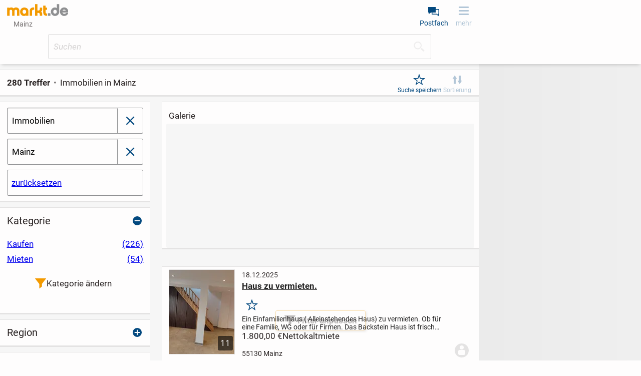

--- FILE ---
content_type: text/html;charset=UTF-8
request_url: https://www.markt.de/mainz/immobilien/
body_size: 29795
content:
<!DOCTYPE html><html class="" lang="de">
  <head>
    <meta http-equiv="content-type" content="text/html;charset=UTF-8"/>
    <meta name="viewport" content="width=device-width, initial-scale=1"/>
    <meta name="description" content="Finde Deine Traum-Immobilien auf markt.de! ✓ Entdecke eine große Auswahl an Wohnungen, Häusern und Grundstücken. Jetzt stöbern und fündig werden!"/>
    <meta name="robots" content="index, follow"/>
    <meta name="msapplication-TileColor" content="#2b5797"/>
    <meta name="theme-color" content="#ffffff"/>
    <meta name="color-scheme" content="light dark"/>
    <link href="https://www.markt.de/manifest.json" rel="manifest"/>
    <link href="https://static.markt.de/bundles/8gcbead7/image/pwa/partner/markt.de/favicons/favicon.ico" rel="icon" type="image/x-icon" sizes="any"/>
    <link href="https://static.markt.de/bundles/acfde79i/image/pwa/partner/markt.de/favicons/icon.svg" rel="icon" type="image/svg+xml"/>
    <link href="https://static.markt.de/bundles/9b8bffg/image/pwa/partner/markt.de/favicons/apple-touch-icon.png" rel="apple-touch-icon"/>
    <link href="https://static.markt.de/bundles/hjda7af7/fonts/pwa/roboto-v18-latin-ext_latin-regular.woff2" rel="preload" type="font/woff2" integrity="sha384-BTHcutPeQ3HXfxxPoEwm9LcjbLjKYngZGDAPakE45jUsUyCXoQBVvqQC3s8evh1i" crossorigin="anonymous" as="font"/>
    <link href="https://static.markt.de/bundles/hec8kd/fonts/pwa/roboto-v18-latin-ext_latin-italic.woff2" rel="preload" type="font/woff2" integrity="sha384-7Ungdvr0FkqaQPFNQoZBZ8iR1vAqIGLZNTPOfVMRl3yshqMIITFXdp2ewbf8a1No" crossorigin="anonymous" as="font"/>
    <link href="https://static.markt.de/bundles/kjjhieac/fonts/pwa/roboto-v18-latin-ext_latin-700.woff2" rel="preload" type="font/woff2" integrity="sha384-Kt+nkQ5b/MAYb1cS8uo0JKyQDGV6HcjzRqxT1V4TTTfqxZVtm+QRajb5hvVriBW9" crossorigin="anonymous" as="font"/>
    <link href="https://www.markt.de/mainz/immobilien/" rel="canonical"/>
    <link href="https://www.markt.de/mainz/immobilien/?page=2" rel="next"/>
    <link href="https://static.markt.de/bundles/9cdagck/css/pwa/bundle-pwa.css" rel="stylesheet" type="text/css" integrity="sha384-0qNleymPr6sPIkhBuDLB7HfDvQ+JefELMpWIRdU6LGgGNriIRbJJLrW39Z+Vc4tP" crossorigin="anonymous"/>
    <link href="https://static.markt.de/webjars/fancybox/3.5.7-MARKT-amd-r2/jquery.fancybox.min.css" rel="stylesheet" type="text/css" integrity="sha384-Q8BgkilbsFGYNNiDqJm69hvDS7NCJWOodvfK/cwTyQD4VQA0qKzuPpvqNER1UC0F" crossorigin="anonymous"/>
    <link href="https://static.markt.de/webjars/fancybox-legacy/3.3.5-MARKT-amd-r2/jquery.fancybox.min.css" rel="stylesheet" type="text/css" integrity="sha384-/dUIqcuZmn0/Nt1CGyvylCjqPYa/w0/SdIVpbqBxsxYmfwd7PXM9Gt7PsRKRj9Xy" crossorigin="anonymous"/>
    <link href="https://static.markt.de/webjars/bxslider-4/4.2.15-MARKT-amd-r3/jquery.bxslider.min.css" rel="stylesheet" type="text/css" integrity="sha384-IkdhMx7cUuSY2YdhG0ZdD2Ib2xP97yB7dlkn4WdBwqh1r2WK2YAnnK2REMagj1fj" crossorigin="anonymous"/>
    <link href="https://static.markt.de/bundles/jhjgaak7/css/pwa/search.css" rel="stylesheet" type="text/css" integrity="sha384-tSeDRZD3fgKDn7W5VAD4e92f/CRsqS8aSCTrXUaW+fOg8tpxOaHhA+DMPuqoCrm0" crossorigin="anonymous"/>
    <link href="https://static.markt.de/bundles/8ffe776d/css/pwa/result-list.css" rel="stylesheet" type="text/css" integrity="sha384-Rt1MMacHDplNSf1nVT5r21TJ+xMs6R88dHXJB09SKXY/rhEC5y5wvF3r4AZQosd4" crossorigin="anonymous"/>
    <title>Immobilien in Mainz | markt.de</title>
    <script src="https://cdn.opencmp.net/tcf-v2/cmp-stub-latest.js" id="open-cmp-stub"></script>
    <script src="https://static.markt.de/webjars/requirejs/2.3.6/require.min.js" integrity="sha384-Z9JQUtAaWmYKd6d4DNdwKbqQjtvpcd4f/QmJSoaDxeRg4hWHtyyF6BwCsrnLcG1F" crossorigin="anonymous"></script>
    <script type="text/javascript">
/* <![CDATA[ */

          requirejs.config({
            paths: {"clsy-blocks_age-verification-api":"https://static.markt.de/bundles/jjfleeac/kotlinjs/clsy-blocks_age-verification-api","clsy-blocks_classyads":"https://static.markt.de/bundles/fedd6ck9/kotlinjs/clsy-blocks_classyads","clsy-blocks_violation":"https://static.markt.de/bundles/dbcgbdad/kotlinjs/clsy-blocks_violation","clsy-frontend":"https://static.markt.de/bundles/8bhcef6c/kotlinjs/clsy-frontend","clsy-util":"https://static.markt.de/bundles/il86affe/kotlinjs/clsy-util","kotlin-kotlin-stdlib":"https://static.markt.de/bundles/7klaba8/kotlinjs/kotlin-kotlin-stdlib","kotlin-kotlinx-atomicfu-runtime":"https://static.markt.de/bundles/albk6lcc/kotlinjs/kotlin-kotlinx-atomicfu-runtime","kotlin_de_markt_mbuild_api":"https://static.markt.de/bundles/albk6lcc/kotlinjs/kotlin_de_markt_mbuild_api","kotlin_org_jetbrains_kotlin_kotlin_dom_api_compat":"https://static.markt.de/bundles/dkakeae/kotlinjs/kotlin_org_jetbrains_kotlin_kotlin_dom_api_compat","kotlinx-atomicfu":"https://static.markt.de/bundles/k7jlk8h8/kotlinjs/kotlinx-atomicfu","kotlinx-coroutines-core":"https://static.markt.de/bundles/b89k9l9e/kotlinjs/kotlinx-coroutines-core","kotlinx-html":"https://static.markt.de/bundles/eabje8e7/kotlinjs/kotlinx-html","kotlinx-serialization-kotlinx-serialization-core":"https://static.markt.de/bundles/jhhg9f8a/kotlinjs/kotlinx-serialization-kotlinx-serialization-core","kotlinx-serialization-kotlinx-serialization-json":"https://static.markt.de/bundles/9eekfeib/kotlinjs/kotlinx-serialization-kotlinx-serialization-json","markt-frontend":"https://static.markt.de/bundles/bjakld8/kotlinjs/markt-frontend","markt-frontend_browserDataDeletion":"https://static.markt.de/bundles/kjkf6c8h/kotlinjs/markt-frontend_browserDataDeletion","markt-frontend_captcha":"https://static.markt.de/bundles/9ida9j8h/kotlinjs/markt-frontend_captcha","markt-frontend_carousel":"https://static.markt.de/bundles/eddiljie/kotlinjs/markt-frontend_carousel","markt-frontend_categoryarticle":"https://static.markt.de/bundles/jg6edcc6/kotlinjs/markt-frontend_categoryarticle","markt-frontend_core":"https://static.markt.de/bundles/bgk8i7bf/kotlinjs/markt-frontend_core","markt-frontend_csvimportexport":"https://static.markt.de/bundles/9alf7ccj/kotlinjs/markt-frontend_csvimportexport","markt-frontend_errorlogger":"https://static.markt.de/bundles/hbh76ehg/kotlinjs/markt-frontend_errorlogger","markt-frontend_expose":"https://static.markt.de/bundles/gcfacdl/kotlinjs/markt-frontend_expose","markt-frontend_favourites":"https://static.markt.de/bundles/jdgca789/kotlinjs/markt-frontend_favourites","markt-frontend_home":"https://static.markt.de/bundles/8hg898k8/kotlinjs/markt-frontend_home","markt-frontend_insertion":"https://static.markt.de/bundles/ajekhdcc/kotlinjs/markt-frontend_insertion","markt-frontend_login":"https://static.markt.de/bundles/ab997jll/kotlinjs/markt-frontend_login","markt-frontend_mailbox":"https://static.markt.de/bundles/igl6c7h8/kotlinjs/markt-frontend_mailbox","markt-frontend_manageadverts":"https://static.markt.de/bundles/jd87g6j/kotlinjs/markt-frontend_manageadverts","markt-frontend_manageinvoices":"https://static.markt.de/bundles/b7l8gggb/kotlinjs/markt-frontend_manageinvoices","markt-frontend_marktlet":"https://static.markt.de/bundles/ekggakk7/kotlinjs/markt-frontend_marktlet","markt-frontend_payment":"https://static.markt.de/bundles/f8d66jih/kotlinjs/markt-frontend_payment","markt-frontend_premiumLandingPage":"https://static.markt.de/bundles/9agh8dfd/kotlinjs/markt-frontend_premiumLandingPage","markt-frontend_savedSearches":"https://static.markt.de/bundles/8b79jbkc/kotlinjs/markt-frontend_savedSearches","markt-frontend_search":"https://static.markt.de/bundles/l8kfdacj/kotlinjs/markt-frontend_search","markt-frontend_service":"https://static.markt.de/bundles/8jh778fi/kotlinjs/markt-frontend_service","markt-frontend_settings":"https://static.markt.de/bundles/ijlhklak/kotlinjs/markt-frontend_settings","markt-frontend_subscription":"https://static.markt.de/bundles/albk6lcc/kotlinjs/markt-frontend_subscription","markt-frontend_upload":"https://static.markt.de/bundles/ddble8fa/kotlinjs/markt-frontend_upload","markt-frontend_user":"https://static.markt.de/bundles/il6lfgk7/kotlinjs/markt-frontend_user","markt-frontend_userContactList":"https://static.markt.de/bundles/i66idj76/kotlinjs/markt-frontend_userContactList","markt-frontend_violationReport":"https://static.markt.de/bundles/ccghgbkj/kotlinjs/markt-frontend_violationReport","markt-frontend_websharetarget":"https://static.markt.de/bundles/albk6lcc/kotlinjs/markt-frontend_websharetarget","markt-frontend_widget":"https://static.markt.de/bundles/e68leai9/kotlinjs/markt-frontend_widget","js-cookie":"https://static.markt.de/webjars/js-cookie/3.0.1/js.cookie.min","lodash":"https://static.markt.de/webjars/lodash/4.17.11-MARKT-r2/lodash.min","plupload":"https://static.markt.de/webjars/plupload/2.3.6-MARKT-r2/plupload.full.min","google-recaptcha-2":"https://static.markt.de/webjars/google-recaptcha-2/0.0.1-MARKT-min-r2/google-recaptcha.min","jquery":"https://static.markt.de/webjars/jquery/3.7.1/jquery.min","jquery.fancybox":"https://static.markt.de/webjars/fancybox/3.5.7-MARKT-amd-r2/jquery.fancybox.min.amd","jquery.fancybox-3.3.5":"https://static.markt.de/webjars/fancybox-legacy/3.3.5-MARKT-amd-r2/jquery.fancybox.min.amd","jquery.bxslider":"https://static.markt.de/webjars/bxslider-4/4.2.15-MARKT-amd-r3/jquery.bxslider.min.amd","scroll-lock":"https://static.markt.de/webjars/scroll-lock/2.1.2-MARKT-r2/scroll-lock.min","Siema":"https://static.markt.de/webjars/siema/1.5.1-MARKT-r2/siema.min","ckeditor":"https://static.markt.de/webjars/ckeditor/4.22.1-MARKT-amd-r2/ckeditor","zxcvbn":"https://static.markt.de/webjars/zxcvbn/1.0.0-MARKT-r3/zxcvbn","sortablejs":"https://static.markt.de/webjars/sortablejs/1.15.6/Sortable.min","fpxd":"https://static.markt.de/webjars/fingerprintjs/3.4.2-MARKT-r1/fp.umd.min","spark-md5":"https://static.markt.de/webjars/spark-md5/3.0.2/spark-md5.min","tantum-socket-io-js":"https://widget.tantumpay.com/socket.io","easyqrcodejs":"https://static.markt.de/webjars/EasyQRCodeJS/dist/easy.qrcode.min"},
            onNodeCreated: function(node, config, module, path) {
              var sri = {"clsy-blocks_age-verification-api":"sha384-fRe2VElHE8OwNS0b1pEm0vGKzCv0JFX7/H8vHsRrElOX5Q+nDlqwpUDcPWvOw9T+","clsy-blocks_classyads":"sha384-D7VmAzsFP2WRL4P59nwAROqoNoOgD5+UW9/hS11YFzqLHQPsmR8MQ9UxcXlm1yuB","clsy-blocks_violation":"sha384-LcpMX9ZbqiXkiwePouP4cJif82KmvFF/HZ2OiEvAfIldzosmMt/AWTmVdg1SjHFt","clsy-frontend":"sha384-xMrgx1jjVNP+kmfN/BRWRrlWtoGKMZvohf+kP8hBMLeTlJkP6UH/mSvt92SNmRDu","clsy-util":"sha384-/RjHFqp+9fNlR4n1stUtJd3PeQfhJ46isyQwpDmN20J2aSMUEQWT3b86DZrEVZ/4","kotlin-kotlin-stdlib":"sha384-Viv1fwAa8KvOidDKbzBBod2B5Q8aeMZfxh1NgogyIgKXj3HQ5rCsSWlyZ4u30hyS","kotlin-kotlinx-atomicfu-runtime":"sha384-8HMrl/0ab+zweq+dIC+PGM8TTSY3mc8LQcN9ctIB+ZbwuImN2UfVEANBgwDMrad6","kotlin_de_markt_mbuild_api":"sha384-8HMrl/0ab+zweq+dIC+PGM8TTSY3mc8LQcN9ctIB+ZbwuImN2UfVEANBgwDMrad6","kotlin_org_jetbrains_kotlin_kotlin_dom_api_compat":"sha384-jAlO6WwqNgv/WRBdRdFA9jqTZ+H/1/CUTZ49X0Fu+taKWPd0bJCzTmYRNoUOcoFx","kotlinx-atomicfu":"sha384-Hd/kTE8kjW9kEt2t2Z+yhatZ2aNkBO7W7eYQVUDtjWJyHzXkOK6Qk6k5yhciqYkJ","kotlinx-coroutines-core":"sha384-6p0ZasCyMLSsiXMTamVn2LnmxXcSOYMiayP+1ECirrVo2alGUHuuetPDjr67VRry","kotlinx-html":"sha384-CgClEyLzdKxhxSnbAJ+Pzjy4zIKnppd7z+HM9r71nIyJGk2mpzRtccw3aGDZ3a37","kotlinx-serialization-kotlinx-serialization-core":"sha384-9PPA8JYvpvXv2BL9H8yWjXfch48C0UY52X6drezlMQF08GkwChvNhFbcA5NiEbtC","kotlinx-serialization-kotlinx-serialization-json":"sha384-UkFKOzR0ypSFyFCpzaV3sQWaE0ds+ommaECb0Ip1z7bJNYKOK+fLJSCHZ8iU9DKl","markt-frontend":"sha384-FluzKtBY3SM5lAE0L1kMSKNlDiG9wf7JRABHAFVOlbt3oxIbYEOT0B8ozug4sTZe","markt-frontend_browserDataDeletion":"sha384-gfGvHClEqPfXUyt4ejS1YvINy4j2vPMaQVRNokoWPSfibAwcEYhquqjdOxXLk0HR","markt-frontend_captcha":"sha384-//FC4CHkXfvxUYj8LVaTz8hOPoGzLmKKuEYjc+F9Tf17j4cn9OSmXW+6Ai8hG/sU","markt-frontend_carousel":"sha384-02edLbw4Y4XPHS0UIUU+KD94urqGL8CRG0k2StQbqYaaoGN2eDggfPIf2h7Djoo7","markt-frontend_categoryarticle":"sha384-NnEFd3Le6ZHc1t1WTjUYk4E+3eW10FftxBCZNmBph1amLGOt8s7KlfzsB7e+lDoq","markt-frontend_core":"sha384-x20u5PeG4HxTnCYMelotoiLJVdX1f3BPajEJXpsWMtsDcdZhbAUIBQstG/uaXzv9","markt-frontend_csvimportexport":"sha384-PfkEop0eSYNWbT5IpGiRqoQSgqQatP84G1UPNr8erA89UPJGa0F4zZcO0Qd7ZXsB","markt-frontend_errorlogger":"sha384-eJQ51WT35mH/cg5lfVxWz1ABZ1DDCSUKoz/AqLjCzhKzzwKz+pEuj+cT7LzNMcKa","markt-frontend_expose":"sha384-rFZD2WWFhJ0eLxMNasolYzOeHlnyBEgQPF/+DrCwI3iIMsmc8sv6nCuZ1+FxPuj/","markt-frontend_favourites":"sha384-gUqYAF1vCT+Mz/yYFk/vLjP79VUA2BGjHYTy2tf4BhH9aKQKlOOPu7KGdVj8n03F","markt-frontend_home":"sha384-h1fsXfth8m82OaUna89ZNDSZK20iQR47VeB3667EKChpaI4s/qhnOqrXxa1Fdgbc","markt-frontend_insertion":"sha384-dkn74vNJfMXY/NsaaMa+d625cGirAQd+lLo3OXdoGvN5NnP6Oo7x9QcmuW6M2XGk","markt-frontend_login":"sha384-WXa+5Awy9P1xRDqy+2fX2VgbD2/HYSuo/YeIKDda8ZTVirUfBdzCIoMQ6oDKzFwo","markt-frontend_mailbox":"sha384-qAFHKWMpiQSeaW6nF0jHSX+3y8RF6ZgxbNs6FiRzzCrpC+N/WvBzvXT8jekktZNh","markt-frontend_manageadverts":"sha384-a8DpbLkIk/L0oifAboV/DqUmUNyFdmrxs5EzvKzubff4uTDfz25x4KEhhH9nUYTh","markt-frontend_manageinvoices":"sha384-QDyv8o46cRWuEXOGlMH5vhGo0xbboJoAaY8/PfG6KLbSGSciEesM836ljdpxiuLT","markt-frontend_marktlet":"sha384-wf0GDKdMyjw4VeY8RXDDHq+NnXx7SW22qXywavjOq8Um0okFvaEIqIOLIAT8mKqk","markt-frontend_payment":"sha384-T+lvtbjKa1hmUZqVhLg3Iw3KK+n/BTe1VwP6dPpK44hUsRslLxX6NZbOup3ieWRN","markt-frontend_premiumLandingPage":"sha384-yYa7MBfy+sfTIPvcGnf4uBx2scpxf7T5NeGvIwC6Twls3gebCa+wxyw5JTZYyE0S","markt-frontend_savedSearches":"sha384-1/ZJZzeZpDvxQMBOwgS9Pm6Gd/rYDYslftyOiLefEBDBo+8n0CgGwUsio/Zoe5+S","markt-frontend_search":"sha384-KH32rs5FyjmUkLdHEfSNBUfGngVRngSEnSc0XQ4RcM9JiWFgWoSI+kt/JeVlTE+s","markt-frontend_service":"sha384-KsDDQfB/5gNQ56FL/3ppVdbGck3ikMJB97n/Ia6e/oDiViUtXzltvIERCf+CYqf+","markt-frontend_settings":"sha384-lAjL6cnUYJBbe5pY024TCg3tRVEELzQkmK65lUe+bUYqe7bskNhw4eG6I1kFEG9K","markt-frontend_subscription":"sha384-8HMrl/0ab+zweq+dIC+PGM8TTSY3mc8LQcN9ctIB+ZbwuImN2UfVEANBgwDMrad6","markt-frontend_upload":"sha384-e02m8ku5QmayBCQbK/bgms8gj/UTUvNGmTYlpdnzgGuiOOTZ+zu82dvFrEfCjQcF","markt-frontend_user":"sha384-5KuheMLSXDtZEJepuWbdKHXAChDRmQmN1uIp38OL1I6mFb9bI5XFDqp35r+ye0hg","markt-frontend_userContactList":"sha384-7xNWvD2t+di4Az8JEubxsTI78hONGYYjtNqy6NiTRA/pjm0B++l2LhNKRXqjqV7N","markt-frontend_violationReport":"sha384-gG6WZve9tD0U6/LrEJr7mfoZ6Qy7Aca1roQ1y1nC810VI4KeyTEi0BfqQHg6cg4P","markt-frontend_websharetarget":"sha384-8HMrl/0ab+zweq+dIC+PGM8TTSY3mc8LQcN9ctIB+ZbwuImN2UfVEANBgwDMrad6","markt-frontend_widget":"sha384-pcRIqHFUhCgthZaMxjvRSeRBs0PnxoZ8yWulmQsj4TtDtRUWBS74UJ5mtpwey818","js-cookie":"sha384-ETDm/j6COkRSUfVFsGNM5WYE4WjyRgfDhy4Pf4Fsc8eNw/eYEMqYZWuxTzMX6FBa","lodash":"sha384-pw/QDCjcQWvq1g06mTcOesmluxheSyF+6YkU6Pe2wFw6eY6qvNj1RU9z4d7nx1nS","plupload":"sha384-PlFQ/ew6Hus7ZaqQHr7Uncb7qq7bCSD2i+vDeDcjNkwdohiQKL7cZghBGYdEmG8C","google-recaptcha-2":"sha384-ADoLPI4C4vc3Dpg1QgaZfor0LUG2Jy6za1wTFbK9fEBnbMb66BtiS8WfybRIOkfX","jquery":"sha384-1H217gwSVyLSIfaLxHbE7dRb3v4mYCKbpQvzx0cegeju1MVsGrX5xXxAvs/HgeFs","jquery.fancybox":"sha384-gUGm586T6IMcvS3INn/HXEV30qgoJN2uZceA+XwyZi/bV89YtsjNZTh6biw5Idkz","jquery.fancybox-3.3.5":"sha384-cx+mwieC7leF+NtgTuckM/CGV8vPm6qshHn8qiA4okvTxdQa0vLNMR+bCvi+KPnC","jquery.bxslider":"sha384-r1E4H+kH0jder1lGDpc/bo0lt9KayOBRx+DEtZp4RweilfCfUrOMeodLvxvMRlWU","scroll-lock":"sha384-3qVvy8FZKXQODnM8vnaXpF8ASgNt45OGKncSOMOmiqg4f8dJrV02sr9+aVlCaGfq","Siema":"sha384-HhBSqDRI/i3l5GIv6Uw13O3TBg0zxdGJn0xPAWowfyudL2lrd7B91R52QLw+yanw","ckeditor":"sha384-9kZFxdSZJ1KoJ6+CwPyP3yYY1Y6wptfLNIS0Wdr5O9ouRaDf+ZVa3gznEb9zbBSe","zxcvbn":"sha384-fYuBnouEjKjEsazA1jkbn9h+j+Uqe4w5309R4oZOw3SrsqgX7J7J6HpcbiZDbVv/","sortablejs":"sha384-HZZ/fukV+9G8gwTNjN7zQDG0Sp7MsZy5DDN6VfY3Be7V9dvQpEpR2jF2HlyFUUjU","fpxd":"sha384-+my9E1hnYS3AupUUMVnHHcnXS2ClhhKa5fLvGKsXeWIkExFSmv/XJEF5D8sXJH6R","spark-md5":"sha384-WAahC3S+69Co45zyyuhCjvdMwo7a42Yn0mM0IgZIUlYNebG24AVkPUltj3BQnM85","easyqrcodejs":"sha384-zIbrewSLFQUxNJnqFkHQ6q8hkvi84+DZPzD8aI9w7h5jByuv0sq5iA2UFszatXN7"};

              if (sri[module]) {
                node.setAttribute('integrity', sri[module]);
                node.setAttribute('crossorigin', 'anonymous');
              }
            }
          });
        
/* ]]> */
</script>
    <script type="text/javascript">
/* <![CDATA[ */
window.clsyDataLayer = [{"pageClass":"ADVERT_RESULT_LIST","page":"/mainz/immobilien/?keywords\u003d\u0026categoryId\u003d2500000000\u0026categoryId\u003d2500000000\u0026geoUrlId\u003dmainz","loggedIn":false,"vertical":"default","categoryId":-1794967296,"categoryIdTruncated":"25","categoryLevel1":"Immobilien","geoId":"0107315000","country":"Deutschland","state":"Rheinland-Pfalz","county":"Kreisfreie Stadt Mainz","city":"Mainz","partner":"markt.de","sessionId":"63a1a927-72b8-46f6-8886-9cc875ab0d5b"}];
/* ]]> */
</script>
    <script type="application/ld+json">{"":"de.classyfi.pwa.social.SchemaOrgBreadcrumb","@type":"BreadcrumbList","@context":"https://schema.org","itemListElement":[{"@type":"ListItem","position":1,"name":"Startseite","item":"https://www.markt.de/"},{"@type":"ListItem","position":2,"name":"Mainz","item":"https://www.markt.de/mainz/"}]}</script>
    <script id="trfAdSetup" type="text/javascript" src="//cdntrf.com/markt.de_RESPONSIVE.js" async="async" data-traffectiveConf="{&quot;dfpAdUrl&quot;:&quot;/307308315,11893755/markt.de/Immobilien_resultlist&quot;,&quot;targeting&quot;:[{&quot;key&quot;:&quot;zone&quot;,&quot;value&quot;:&quot;market&quot;,&quot;values&quot;:null},{&quot;key&quot;:&quot;pagetype&quot;,&quot;value&quot;:&quot;Immobilien_resultlist&quot;,&quot;values&quot;:null},{&quot;key&quot;:&quot;programmatic_ads&quot;,&quot;value&quot;:&quot;true&quot;,&quot;values&quot;:null},{&quot;key&quot;:&quot;ads&quot;,&quot;value&quot;:&quot;true&quot;,&quot;values&quot;:null}],&quot;clientAlias&quot;:&quot;markt-de-marktplatz&quot;,&quot;adLoadRootMargin&quot;:&quot;120px 0px 120px 0px&quot;}"></script>
    <script type="text/javascript">
/* <![CDATA[ */
requirejs(["markt-frontend_core","kotlin-kotlin-stdlib","clsy-frontend"], function (module, rm_1, rm_2) {
          var destub = module.de.classyfi.frontend.templates.destubCore;
          module.de.classyfi.pwa.App.initOnPageTop(false,"/mainz/onlineCheck",destub('de.classyfi.pwa.user.UserProfile', 'markt-frontend_core', null, false),destub('de.classyfi.util.CookieSettings', 'clsy-frontend', {"defaultCookieDomain":".markt.de","subdomains":["www.","erotik."]}, false));
        });
/* ]]> */
</script>
    <script type="text/javascript">
/* <![CDATA[ */
requirejs(["markt-frontend_core","kotlin-kotlin-stdlib"], function (module, rm_1) {
          module.de.classyfi.pwa.tagmanager.GoogleTagManagerClient.initialize("clsyDataLayer",true,["GTM-TMG6CF9"]);
        });
/* ]]> */
</script>
    <meta property="og:type" content="website"/>
    <meta property="og:title" content="Immobilien in Mainz | markt.de"/>
    <meta property="og:description" content="Finde Deine Traum-Immobilien auf markt.de! ✓ Entdecke eine große Auswahl an Wohnungen, Häusern und Grundstücken. Jetzt stöbern und fündig werden!"/>
    <meta property="og:url" content="https://www.markt.de/mainz/immobilien/"/>
    <meta property="og:site_name" content="markt.de"/>
    <meta property="og:image" content="https://static.markt.de/bundles/7a6glfbk/image/markt/openGraphImages/default_1200x627.png"/>
    <meta property="og:image:width" content="1200"/>
    <meta property="og:image:height" content="627"/>
    <meta property="og:locale" content="de_DE"/>
    <meta property="fb:app_id" content="325988921697"/>
  </head>
  <body class="">
    <script type="text/javascript">
/* <![CDATA[ */
requirejs(["markt-frontend_core","kotlin-kotlin-stdlib"], function (module, rm_1) {
          module.de.classyfi.pwa.sift.SiftJSSnippet.execute("1272406e19","","63a1a927-72b8-46f6-8886-9cc875ab0d5b");
        });
/* ]]> */
</script>
    <script src="https://static.markt.de/bundles/7idjhd69/js/gocam-avs/avsJsSdkV1.js"></script>
    <noscript><iframe src="https://www.googletagmanager.com/ns.html?id=GTM-TMG6CF9" height="0" width="0" style="display: none; visibility: hidden;"></iframe></noscript>
    <script>function processPrg() {
  const prgForm = $('#prg_form'); 
  const newTab = prgForm.attr('target') === '_blank';
  
  if (newTab) {
    const inputField = $('#prg_input_url'); 
    const redirectUrl = inputField.val();
    const varName = inputField.attr('name');
    const url = prgForm.attr('action');
    window.open(url + '?' + varName + '=' + redirectUrl, '_blank', 'noopener');
    return false;
  } else {
    return true;
  }
  
}</script>
    <form id="prg_form" method="post" action="/mainz/urlMaskingRedirect.htm" onsubmit="return processPrg();"><input id="prg_input_url" type="hidden" name="targetUrl"/></form>
    <div id="clsy-body-components-top"><style>@media screen {
#clsy-clsds-cont-search_result_middle_9{ display: flex;min-height: 120px; }
#clsy-clsds-cont-search_below_filters, #clsy-clsds-cont-main_skyscraper{ display: none; }
#clsy-clsds-cont-main_interstitial{ display: flex; }
}
@media screen and (min-height: 300px) {
#clsy-clsds-cont-search_result_middle_5_mobile{ display: flex;height: 360px; }
}
@media screen and (min-width: 767px) {
#clsy-clsds-cont-search_result_middle_5_mobile, #clsy-clsds-cont-search_result_middle_9{ display: none; }
#clsy-clsds-cont-search_below_filters{ display: flex;min-height: 340px; }
}
@media screen and (min-width: 872px) {
#clsy-clsds-cont-main_skyscraper{ display: flex; }
}
@media screen and (min-width: 1052px) {
#clsy-clsds-cont-main_skyscraper{ display: flex; }
}
</style>
<script type="text/javascript">
/* <![CDATA[ */
requirejs(["markt-frontend_core","kotlin-kotlin-stdlib"], function (module, rm_1) {
          module.de.classyfi.pwa.advertisement.classyads.ClassyAdsClientHelper.init("https://www.markt.de/mainz/immobilien/");
        });
/* ]]> */
</script>
<script type="text/javascript">
/* <![CDATA[ */
requirejs(["markt-frontend_core","clsy-blocks_classyads"], function (module, rm_1) {
          var destub = module.de.classyfi.frontend.templates.destubCore;
          module.de.classyfi.pwa.advertisement.classyads.TraffectiveClassyAdsClient.Companion.init(destub('de.classyfi.classyads.JsExportableSetupData', 'clsy-blocks_classyads', {"id":"traffective2020","s":["{\"aup\":\"/307308315,11893755/markt.de/Immobilien_resultlist\",\"psn\":\"SEARCH_RESULT_MIDDLE_5_MOBILE\",\"aun\":\"Mobile_Pos2\",\"dims\":[{\"width\":0,\"exclude\":false,\"heightConfig\":{\"type\":\"de.classyfi.classyads.BreakpointRule.HeightConfig.FixedHeight\",\"value\":\"300px\"}},{\"width\":767,\"exclude\":true,\"heightConfig\":null}],\"scfg\":{\"adLoadRootMargin\":\"0px 0px 0px 0px\",\"intersectionThreshold\":0.6}}","{\"aup\":\"/307308315,11893755/markt.de/Immobilien_resultlist\",\"psn\":\"SEARCH_RESULT_MIDDLE_9\",\"aun\":\"Mobile_Pos3\",\"dims\":[{\"width\":0,\"exclude\":false,\"heightConfig\":{\"type\":\"de.classyfi.classyads.BreakpointRule.HeightConfig.MinHeight\",\"value\":\"60px\"}},{\"width\":767,\"exclude\":true,\"heightConfig\":null}],\"scfg\":{\"adLoadRootMargin\":\"50px 0px 50px 0px\"}}","{\"aup\":\"/307308315,11893755/markt.de/Immobilien_resultlist\",\"psn\":\"SEARCH_BELOW_FILTERS\",\"aun\":\"Rectangle_1\",\"dims\":[{\"width\":0,\"exclude\":true,\"heightConfig\":null},{\"width\":767,\"exclude\":false,\"heightConfig\":{\"type\":\"de.classyfi.classyads.BreakpointRule.HeightConfig.MinHeight\",\"value\":\"280px\"}}]}","{\"aup\":\"/307308315,11893755/markt.de/Immobilien_resultlist\",\"psn\":\"MAIN_SKYSCRAPER\",\"aun\":\"Skyscraper\",\"dims\":[{\"width\":0,\"exclude\":true,\"heightConfig\":null},{\"width\":872,\"exclude\":false,\"heightConfig\":{\"type\":\"de.classyfi.classyads.BreakpointRule.HeightConfig.MinHeight\",\"value\":\"0px\"}},{\"width\":1052,\"exclude\":false,\"heightConfig\":{\"type\":\"de.classyfi.classyads.BreakpointRule.HeightConfig.MinHeight\",\"value\":\"0px\"}}]}","{\"aup\":\"/307308315,11893755/markt.de/Immobilien_resultlist\",\"psn\":\"MAIN_INTERSTITIAL\",\"aun\":\"Interstitial_1\",\"dims\":[{\"width\":0,\"exclude\":false,\"heightConfig\":{\"type\":\"de.classyfi.classyads.BreakpointRule.HeightConfig.MinHeight\",\"value\":\"0px\"}}],\"scfg\":{\"divId\":\"traffective-ad-Interstitial_1\",\"loadEager\":true}}"],"t":"{\"zone\":[\"market\"],\"pagetype\":[\"Immobilien_resultlist\"],\"programmatic_ads\":[\"true\"],\"ads\":[\"true\"]}","c":"{\"clientAlias\":\"markt-de-marktplatz\",\"adLoadRootMargin\":\"120px 0px 120px 0px\"}"}, false));
        });
/* ]]> */
</script>
</div>
    <div class="clsy-c-i18nMessageSource" data-clsy-pwa-word-OK="OK" data-clsy-pwa-word-Cancel="Abbrechen" data-clsy-pwa-word-close="schließen" data-clsy-pwa-word-open="öffnen" data-clsy-pwa-shell-pressBackToClosePage="Zurück drücken um Seite zu schließen." data-clsy-pwa-shell-pressBackToCloseApp="Zurück drücken um App zu schließen." data-clsy-pwa-shell-app-install-prompt="Als App installieren" data-clsy-pwa-default-error="Ein Fehler ist aufgetreten" data-clsy-pwa-default-tryAgain="Erneut versuchen" data-clsy-pwa-default-login-error-handler-dialog-title="Login Fehler" data-clsy-pwa-default-login-error-handler-dialog-text="Die Aktion konnte nicht ausgeführt werden, da Du nicht mehr eingeloggt bist." data-clsy-pwa-default-feature-not-unsupported-by-browser="Dein Browser unterstützt diese Funktion leider nicht." data-clsy-pwa-default-copy-to-clipboard-success="Text in Zwischenablage kopiert." data-clsy-pwa-default-copy-to-clipboard-failed="Fehler beim Kopieren in die Zwischenablage." data-clsy-pwa-carousel-rotation-stop="automatische Rotation beenden" data-clsy-pwa-carousel-rotation-start="automatische Rotation starten" data-clsy-pwa-carousel-liveregion-text-suffix="Einträge werden angezeigt." data-clsy-pwa-carousel-liveregion-text-prefix-next="Nächste" data-clsy-pwa-carousel-liveregion-text-prefix-prev="Vorhergehende" data-clsy-pwa-field-mandatory="(Pflichtangabe)" data-clsy-pwa-word-more="mehr" data-clsy-pwa-word-less="weniger" data-clsy-pwa-word-Save="Speichern" data-clsy-pwa-word-Saved="Gespeichert" data-clsy-pwa-word-Delete="Löschen" data-clsy-pwa-word-Undo="Rückgängig" data-clsy-pwa-ckeditor-fontsize-config="Sehr Klein/0.7em;Klein/0.8em;Normal/1em;Groß/1.3em;Sehr Groß/1.6em" data-clsy-pwa-word-next="weiterblättern" data-clsy-pwa-word-previous="zurückblättern" data-clsy-pwa-word-member="Mitglied" data-clsy-pwa-incognitoMode-locked-info="Diese Einstellung ist für Dich nicht verfügbar. Bitte werde Premium-Mitglied, um den diskreten Modus nutzen zu können. Im diskreten Modus kannst Du Dich auf der Plattform bewegen, ohne dass andere Mitglieder sehen, dass Du online bist." data-clsy-pwa-incognitoMode-locked-dialog-title="Diskreter Modus nicht verfügbar" data-markt-common-premium-button-label="Premium Mitglied werden"></div>
    <script type="text/javascript">
/* <![CDATA[ */
requirejs(["markt-frontend_core"], function (module) {
          module.de.classyfi.pwa.App.initOnBodyTop();
        });
/* ]]> */
</script>
    <div class="clsy-l-pagecontainer clsy-c-pagecontainer">
      <div class="clsy-skiplinks"><a href="#main" class="clsy-skiplink clsy-c-btn clsy-c-btn--secondary-restrained">Zum Hauptinhalt springen</a></div>
      <header class="clsy-header" data-scroll-lock-fill-gap="">
        <div class="clsy-header__inner">
          <div class="clsy-header__main-header">
            <div class="clsy-header__logo-box"><a title="markt.de Startseite" href="https://www.markt.de/mainz/" rel="nofollow" class="clsy-header__home-link">
                <div class="clsy-header__logo-wrapper"><img src="https://static.markt.de/bundles/dceglgfd/image/pwa/markt_logo_ohne_claim.svg" class="clsy-header__logo clsy-header__logo--light" alt="markt.de Kostenlose Kleinanzeigen Mainz Logo"/><img src="https://static.markt.de/bundles/gh7a6e6i/image/pwa/markt_logo_ohne_claim_dm.svg" class="clsy-header__logo clsy-header__logo--dark" alt="markt.de Kostenlose Kleinanzeigen Mainz Logo"/></div>
              </a>
              <div class="clsy-header__region">Mainz</div>
            </div>
            <nav class="clsy-header__toolbar" aria-label="Hauptnavigation">
              <ul class="clsy-header__toolbar-list">
                <li class="clsy-header__toolbar-item"><button type="submit" form="prg_form" title="Nachrichten abrufen" role="link" data-targeturl="EpFPH8ZMLDiZRL4Y7dUOiDlIrOhdneOy4Bea9CH-gQQEmj3LA-6ZVVFq4VuHmJCLTPau8-WciahRdGSOTHV55Q==" onclick="$('#prg_form').attr('target', null); $('#prg_input_url').val($(this).attr('data-targeturl')); return true;" class="clsy-header__image-button clsy-header__image-button--mailbox clsy-outline-offset-negative">Postfach</button></li>
                <li class="clsy-header__toolbar-item"><button aria-expanded="false" aria-controls="clsy-navigation-drawer" title="weitere Links" class="clsy-header__image-button clsy-outline-offset-negative clsy-header__image-button--nav-trigger clsy-interactive clsy-interactive--not-yet"><span class="clsy-header__navtrigger-icon--top"></span><span class="clsy-header__navtrigger-icon--middle"></span><span class="clsy-header__navtrigger-icon--bottom"></span><span class="clsy-header__navtrigger-label">mehr</span></button></li>
              </ul>
            </nav>
          </div>
        </div>
      </header>
      <div class="clsy-navigation-drawer" id="clsy-navigation-drawer">
        <ul class="clsy-c-navigation">
          <li class="clsy-c-navigation__item clsy-c-navigation__item--login"><button type="submit" form="prg_form" title="bei markt.de anmelden" role="link" data-targeturl="EpFPH8ZMLDiZRL4Y7dUOiDlIrOhdneOy4Bea9CH-gQQFLfgsKmPb2JcV7iGw71MA" onclick="$('#prg_form').attr('target', null); $('#prg_input_url').val($(this).attr('data-targeturl')); return true;" class="clsy-c-link clsy-c-link__plain clsy-c-navigation__link clsy-outline-offset-negative">Anmelden</button></li>
          <li class="clsy-c-navigation__item clsy-c-navigation__item--register"><a class="clsy-c-navigation__link clsy-outline-offset-negative" href="https://www.markt.de/registrieren.htm" title="ein neues Nutzerkonto anlegen">Neu registrieren</a></li>
          <li class="clsy-c-navigation__item clsy-c-navigation__item--insertion clsy-offline-indicator-transparency"><a class="clsy-c-navigation__link clsy-outline-offset-negative" href="https://www.markt.de/benutzer/inserieren.htm" title="neue Anzeige aufgeben">Anzeige erstellen</a></li>
          <li class="clsy-c-navigation__item clsy-c-navigation__item--advert-admin clsy-offline-indicator-transparency"><button type="submit" form="prg_form" title="eigene Anzeigen verwalten" role="link" data-targeturl="EpFPH8ZMLDiZRL4Y7dUOiDlIrOhdneOy4Bea9CH-gQR-MrT4PIMSqpXDtXTwZ8S0PtclOsL6nQvrEpRlRHXC0g==" onclick="$('#prg_form').attr('target', null); $('#prg_input_url').val($(this).attr('data-targeturl')); return true;" class="clsy-c-link clsy-c-link__plain clsy-c-navigation__link clsy-outline-offset-negative">Meine Anzeigen</button></li>
          <li class="clsy-c-navigation__item clsy-c-navigation__item--contacts clsy-offline-indicator-transparency"><button type="submit" form="prg_form" title="Meine Kontakte aufrufen" role="link" data-targeturl="EpFPH8ZMLDiZRL4Y7dUOiDlIrOhdneOy4Bea9CH-gQQSdWU9vEzAVQ6ael0bH18Gs1gBgJlIbSGDXdpTCZ8hnA==" onclick="$('#prg_form').attr('target', null); $('#prg_input_url').val($(this).attr('data-targeturl')); return true;" class="clsy-c-link clsy-c-link__plain clsy-c-navigation__link clsy-outline-offset-negative"><span class="clsy-premium-marker">Meine Kontakte</span><span class="clsy-visually-hidden">Premium Vorteil</span></button></li>
          <li class="clsy-c-navigation__item clsy-c-navigation__item--favorites"><button type="submit" form="prg_form" title="gemerkte Anzeigen aufrufen" role="link" data-targeturl="EpFPH8ZMLDiZRL4Y7dUOiKQVSX-o8Q4WU-8ozKVOSB2zP7qt53q2j7UJiry4N-Gk" onclick="$('#prg_form').attr('target', null); $('#prg_input_url').val($(this).attr('data-targeturl')); return true;" class="clsy-c-link clsy-c-link__plain clsy-c-navigation__link clsy-outline-offset-negative">Merkliste</button></li>
          <li class="clsy-c-navigation__item clsy-c-navigation__item--settings clsy-offline-indicator-transparency" id="drawer-item-settings"><button type="submit" form="prg_form" title="Helle oder dunkle Ansicht wählen" role="link" data-targeturl="EpFPH8ZMLDiZRL4Y7dUOiKVIiF1Luc_aXdtpLPGyi3VL3j3eT5tRdlL8uIiKMX25" onclick="$('#prg_form').attr('target', null); $('#prg_input_url').val($(this).attr('data-targeturl')); return true;" class="clsy-c-link clsy-c-link__plain clsy-c-navigation__link clsy-outline-offset-negative">Darstellung</button></li>
          <li class="clsy-c-navigation__item clsy-c-navigation__item--security clsy-offline-indicator-transparency" id="drawer-item-security"><button type="submit" form="prg_form" title="Sicherheitseinstellungen" role="link" data-targeturl="EpFPH8ZMLDiZRL4Y7dUOiDlIrOhdneOy4Bea9CH-gQT7sXeaaND8CwMsWgwQO-O909X8DJn9frHUIh78WuIJX0pDLYLg0b66M5CKEqJGpdA=" onclick="$('#prg_form').attr('target', null); $('#prg_input_url').val($(this).attr('data-targeturl')); return true;" class="clsy-c-link clsy-c-link__plain clsy-c-navigation__link clsy-outline-offset-negative">Sicherheit</button></li>
        </ul>
        <div class="clsy-offline-notice">
          <div class="clsy-c-message clsy-c-message--warning clsy-offline-notice--offline">
            <div>Du bist offline.</div>
          </div>
          <div class="clsy-c-message clsy-c-message--warning clsy-offline-notice--maintenance">
            <div>Dringende Wartungsarbeiten. markt.de läuft vorübergehend im Offline-Modus.</div>
          </div>
          <div class="clsy-c-message clsy-c-message--info clsy-offline-notice--connecting">
            <div>Verbindung wird hergestellt...</div>
          </div>
          <div class="clsy-c-message clsy-c-message--success clsy-offline-notice--online">
            <div>Verbindung hergestellt.</div>
          </div>
        </div>
        <script type="text/javascript">
/* <![CDATA[ */
requirejs(["markt-frontend_core"], function (module) {
        new module.de.classyfi.pwa.offline.OfflineNoticeClient();
      });
/* ]]> */
</script>
        <div class="clsy-c-breadcrumbs">
          <nav aria-label="Breadcrumbs" aria-hidden="false" id="clsy-breadcrumbs-container">
            <ol class="clsy-breadcrumbs"> 
              <li class="clsy-breadcrumbs__breadcrumb"><a title="Startseite" href="https://www.markt.de/" class="clsy-breadcrumbs__link">Startseite</a></li>
 
              <li class="clsy-breadcrumbs__breadcrumb"><a title="Mainz" href="https://www.markt.de/mainz/" class="clsy-breadcrumbs__link">Mainz</a></li>
            </ol>
          </nav>
        </div>
      </div>
      <div class="clsy-c-search-menu" data-ajax-url="https://www.markt.de/ajax/searchMenu" data-save-search-ajax-url="https://www.markt.de/ajax/saveSearchDialog" data-scroll-lock-scrollable="" data-is-search-page="true">
        <div class="clsy-c-i18nMessageSource" data-clsy-pwa-search-menu-button-submit-default-label="Suchen" data-clsy-pwa-search-menu-error-gps-permission-missing="Bitte aktiviere die Berechtigung zum Ortsabruf in Deinem Browser." data-clsy-pwa-search-save-search-toast-saved="Suche wurde gespeichert" data-clsy-pwa-search-save-search-toast-updated="Gespeicherte Suche wurde aktualisiert" data-clsy-pwa-search-save-search-toast-deleted="Gespeicherte Suche wurde gelöscht"></div>
        <div class="clsy-c-search-menu__content">
          <div class="clsy-c-dialog__buttonbar--sentinel"></div>
          <div class="clsy-c-dialog__buttonbar clsy-c-dialog__buttonbar--sticky"><button class="clsy-c-search-menu__cancel clsy-c-btn clsy-c-btn--icon-only" type="button"><span class="clsy-visually-hidden">Abbrechen</span></button>
            <div class="clsy-c-dialog__buttonbar-action-container"><button class="clsy-c-search-menu__save clsy-c-btn clsy-c-btn--icon-only" title="Diese Suche zu gespeicherten Suchen hinzufügen" data-save-search-query="categoryId=2500000000&amp;geoUrlId=mainz" type="button"><span class="clsy-visually-hidden">Speichern</span></button><button class="clsy-c-search-menu__submit clsy-c-btn clsy-c-btn--cta" data-url="aHR0cHM6Ly93d3cubWFya3QuZGUvbWFpbnovaW1tb2JpbGllbi8=" type="button">Suchen (280 Treffer)</button></div>
          </div>
          <div id="clsy-c-search-menu__keywords" class="clsy-c-search-menu__input-container clsy-c-form__fields">
            <div class="clsy-c-search-menu__input-text">
              <div class="clsy-c-form__field-wrapper clsy-c-search-menu__blur-updates"><label class="clsy-c-form__label " for="clsy-c-search-menu__keywords-input-0" id="lbl-clsy-c-search-menu__keywords-input-0"><span class="clsy-c-form__label-main">Suchbegriff, z.B. Laptop</span></label><input class="clsy-c-form__smartLabeledField " id="clsy-c-search-menu__keywords-input-0" type="text" name="keywords" autocomplete="off" data-autocomplete-url="/mainz/ajax/keywordsAutoCompleter" data-autocomplete-scrollparent=".clsy-c-search-menu" enterkeyhint="search"/>
                <div class="clsy-c-form__actionbuttons"><button class="clsy-c-form__clear clsy-c-btn clsy-c-btn--icon-only" type="button"><span class="clsy-visually-hidden">Löschen</span></button></div>
              </div>
            </div>
          </div>
          <div id="clsy-c-search-menu__region" class="clsy-c-search-menu__input-container clsy-c-form__fields">
            <div class="clsy-c-search-menu__input-text">
              <div class="clsy-c-form__field-wrapper clsy-c-search-menu__blur-updates"><label class="clsy-c-form__label " for="clsy-c-search-menu__region-input-0" id="lbl-clsy-c-search-menu__region-input-0"><span class="clsy-c-form__label-main">PLZ / Ort</span></label><input class="clsy-c-form__smartLabeledField " id="clsy-c-search-menu__region-input-0" type="text" name="geoName" value="Mainz" autocomplete="off" data-autocomplete-url="/mainz/ajax/geoAutoCompleter" data-autocomplete-scrollparent=".clsy-c-search-menu" enterkeyhint="search"/>
                <div class="clsy-c-form__actionbuttons"><button class="clsy-c-form__clear clsy-c-btn clsy-c-btn--icon-only" type="button"><span class="clsy-visually-hidden">Löschen</span></button></div>
              </div>
            </div>
<button class="clsy-c-search-menu__gps clsy-c-btn clsy-c-btn--icon-only" type="button"><span class="clsy-visually-hidden">aktueller Standort</span></button></div>
          <div id="clsy-c-search-menu__radius" class="clsy-c-search-menu__input-container clsy-c-form__fields">
            <div class="clsy-slider-input"><input aria-label="Suchradius" type="range" min="0" max="10" step="1" value="0" data-slider-input-list="[&quot;0&quot;,&quot;5&quot;,&quot;10&quot;,&quot;15&quot;,&quot;20&quot;,&quot;25&quot;,&quot;50&quot;,&quot;100&quot;,&quot;150&quot;,&quot;200&quot;,&quot;250&quot;]"/><input type="hidden" name="radius" value="0"/>
              <div class="clsy-slider-input__display">+ <span>0</span> km</div>
            </div>
          </div>
          <div id="clsy-c-search-menu__category" class="clsy-c-search-menu__input-container clsy-c-form__fields">
            <div class="clsy-c-search-menu__input-text">
              <div class="clsy-c-form__field-wrapper clsy-c-search-menu__input-hidden"><label class="clsy-c-form__label " for="clsy-c-search-menu__category-input-0" id="lbl-clsy-c-search-menu__category-input-0"><span class="clsy-c-form__label-main">Kategorie</span></label><input class=" " id="clsy-c-search-menu__category-input-0" type="hidden" name="categoryId" value="2500000000" enterkeyhint="search"/></div>
            </div>
<button class="clsy-c-search-menu__open-category-picker clsy-c-btn clsy-c-btn--secondary-restrained" type="button">Immobilien</button>
            <div class="clsy-c-search-menu-category-picker" data-scroll-lock-scrollable="">
              <div class="clsy-c-search-menu-category-picker__content">
                <div class="clsy-c-dialog__buttonbar"><button class="clsy-c-search-menu-category-picker__button-close clsy-c-btn clsy-c-btn--icon-only" data-closes-picker="clsy-c-search-menu--category-picker-open" type="button"><span class="clsy-visually-hidden">abbrechen</span></button><button class="clsy-c-search-menu-category-picker__current clsy-c-btn clsy-c-btn--cta" type="button">280 Treffer in Immobilien</button><button class="clsy-c-search-menu-category-picker__button-parent-category clsy-c-btn clsy-c-btn--icon-only" data-input-suggestion="" type="button"><span class="clsy-visually-hidden">zurück zur Kategorie-Übersicht</span></button></div>
                <ul class="clsy-list-multicolumn">
                  <li><button type="submit" form="prg_form" title="Kaufen" role="link" data-targeturl="EpFPH8ZMLDiZRL4Y7dUOiPQ22KepoPXgcQNrik-8GejRMlvc3IEhBFnTztgI6eU9" data-category-id="2502000000" data-input-suggestion="2502000000" onclick="$('#prg_form').attr('target', null); $('#prg_input_url').val($(this).attr('data-targeturl')); return true;" class="clsy-c-search-menu-category-picker__category clsy-c-blocklink clsy-c-blocklink--padding-hor-fixed clsy-outline-offset-negative"><span class="clsy-c-search-menu-category-picker__category-label">Kaufen</span><span class="clsy-c-search-menu-category-picker__category-count">226</span></button></li>
                  <li><button type="submit" form="prg_form" title="Mieten" role="link" data-targeturl="EpFPH8ZMLDiZRL4Y7dUOiPQ22KepoPXgcQNrik-8GeiJg_o5E3EIzRrX0OpKRedE" data-category-id="2501000000" data-input-suggestion="2501000000" onclick="$('#prg_form').attr('target', null); $('#prg_input_url').val($(this).attr('data-targeturl')); return true;" class="clsy-c-search-menu-category-picker__category clsy-c-blocklink clsy-c-blocklink--padding-hor-fixed clsy-outline-offset-negative"><span class="clsy-c-search-menu-category-picker__category-label">Mieten</span><span class="clsy-c-search-menu-category-picker__category-count">54</span></button></li>
                </ul>
              </div>
            </div>
          </div>
          <div id="clsy-c-search-menu__admode" class="clsy-c-search-menu__input-container clsy-c-form__fields">
            <div class="clsy-c-form__field-wrapper clsy-c-form__field-wrapper--select"><label class="clsy-c-form__label " for="clsy-c-search-menu__admode-select" id="lbl-clsy-c-search-menu__admode-select"><span class="clsy-c-form__label-main">Anzeigentyp</span></label><select class="clsy-c-form__select clsy-c-form__smartLabeledField" id="clsy-c-search-menu__admode-select" name="adMode"><option value="" selected="selected"></option><option value="P">Privatangebot</option><option value="GW">Gewerbliches Angebot</option><option value="G">Gesuch</option></select></div>
          </div>
          <div id="clsy-c-search-menu__price" class="clsy-c-search-menu__input-container clsy-c-form__fields clsy-c-search-menu__input-container-minmax"><label>Preis</label>
            <div class="clsy-c-search-menu__input-text">
              <div class="clsy-c-form__field-wrapper clsy-c-search-menu__blur-updates"><label class="clsy-c-form__label " for="clsy-c-search-menu__price-input-0" id="lbl-clsy-c-search-menu__price-input-0"><span class="clsy-c-form__label-main">Von €</span></label><input class="clsy-c-form__smartLabeledField " id="clsy-c-search-menu__price-input-0" type="number" name="minPrice" enterkeyhint="search"/></div>
            </div>
            <div class="clsy-c-search-menu__input-text">
              <div class="clsy-c-form__field-wrapper clsy-c-search-menu__blur-updates"><label class="clsy-c-form__label " for="clsy-c-search-menu__price-input-1" id="lbl-clsy-c-search-menu__price-input-1"><span class="clsy-c-form__label-main">Bis €</span></label><input class="clsy-c-form__smartLabeledField " id="clsy-c-search-menu__price-input-1" type="number" name="maxPrice" enterkeyhint="search"/></div>
            </div>
          </div>
          <div id="clsy-c-search-menu__price-type" class="clsy-c-search-menu__input-container clsy-c-form__fields">
            <div class="clsy-c-form__field-wrapper clsy-c-form__field-wrapper--select"><label class="clsy-c-form__label " for="clsy-c-search-menu__price-type-select" id="lbl-clsy-c-search-menu__price-type-select"><span class="clsy-c-form__label-main">Preistyp</span></label><select class="clsy-c-form__select clsy-c-form__smartLabeledField" id="clsy-c-search-menu__price-type-select" name="priceType"><option value="" selected="selected"></option><option value="EXT">Festpreis</option><option value="BA">Bestes Angebot</option><option value="VB">VB</option><option value="ZV">Zu verschenken</option><option value="TA">Tausch</option><option value="STD">Stundensatz</option></select></div>
          </div>
          <div class="clsy-c-search-menu__generic-criteria">
            <fieldset class="clsy-grouped"><legend class="clsy-grouped__label">Merkmale</legend>
              <div id="clsy-c-search-menu_propertyTypeProperty" class="clsy-c-search-menu__input-container clsy-c-form__fields">
                <div class="clsy-c-form__field-wrapper clsy-c-form__field-wrapper--select"><label class="clsy-c-form__label clsy-c-form__label--select-multiple" for="clsy-c-search-menu_propertyTypeProperty-select" id="lbl-clsy-c-search-menu_propertyTypeProperty-select"><span class="clsy-c-form__label-main">Grundstücksart</span></label><select class="clsy-c-form__select clsy-c-form__smartLabeledField clsy-c-form__select-multiple" id="clsy-c-search-menu_propertyTypeProperty-select" name="attr_propertyTypeProperty" data-select-multiple-scroll-parent=".clsy-c-search-menu" multiple="multiple"><option value="1">Baugrundstück</option><option value="2">Gewerbegrundstück</option><option value="3">Gartengrundstück</option><option value="4">Waldgrundstück</option><option value="5">Landwirtschaftliche Nutzfläche</option><option value="6">Forstwirtschaftliche Nutzfläche</option></select><span class="clsy-c-form__select-multiple-smart-hint"></span>
                  <div class="clsy-c-form__select-multiple-click-interceptor"></div>
                </div>
              </div>
              <div id="clsy-c-search-menu_livingSpace" class="clsy-c-search-menu__input-container clsy-c-form__fields clsy-c-search-menu__input-container-minmax"><label>Wohnfläche</label>
                <div class="clsy-c-search-menu__input-text">
                  <div class="clsy-c-form__field-wrapper clsy-c-search-menu__blur-updates"><label class="clsy-c-form__label " for="clsy-c-search-menu_livingSpace-input-0" id="lbl-clsy-c-search-menu_livingSpace-input-0"><span class="clsy-c-form__label-main">Von</span></label><input class="clsy-c-form__smartLabeledField clsy-c-search-menu__input" id="clsy-c-search-menu_livingSpace-input-0" type="number" name="attr_gt_livingSpace" enterkeyhint="search"/></div>
                </div>
                <div class="clsy-c-search-menu__input-text">
                  <div class="clsy-c-form__field-wrapper clsy-c-search-menu__blur-updates"><label class="clsy-c-form__label " for="clsy-c-search-menu_livingSpace-input-1" id="lbl-clsy-c-search-menu_livingSpace-input-1"><span class="clsy-c-form__label-main">Bis</span></label><input class="clsy-c-form__smartLabeledField clsy-c-search-menu__input" id="clsy-c-search-menu_livingSpace-input-1" type="number" name="attr_lt_livingSpace" enterkeyhint="search"/></div>
                </div>
              </div>
              <div id="clsy-c-search-menu_landArea" class="clsy-c-search-menu__input-container clsy-c-form__fields clsy-c-search-menu__input-container-minmax"><label>Grundstücksfläche</label>
                <div class="clsy-c-search-menu__input-text">
                  <div class="clsy-c-form__field-wrapper clsy-c-search-menu__blur-updates"><label class="clsy-c-form__label " for="clsy-c-search-menu_landArea-input-0" id="lbl-clsy-c-search-menu_landArea-input-0"><span class="clsy-c-form__label-main">Von</span></label><input class="clsy-c-form__smartLabeledField clsy-c-search-menu__input" id="clsy-c-search-menu_landArea-input-0" type="number" name="attr_gt_landArea" enterkeyhint="search"/></div>
                </div>
                <div class="clsy-c-search-menu__input-text">
                  <div class="clsy-c-form__field-wrapper clsy-c-search-menu__blur-updates"><label class="clsy-c-form__label " for="clsy-c-search-menu_landArea-input-1" id="lbl-clsy-c-search-menu_landArea-input-1"><span class="clsy-c-form__label-main">Bis</span></label><input class="clsy-c-form__smartLabeledField clsy-c-search-menu__input" id="clsy-c-search-menu_landArea-input-1" type="number" name="attr_lt_landArea" enterkeyhint="search"/></div>
                </div>
              </div>
              <div id="clsy-c-search-menu_numberOfrooms" class="clsy-c-search-menu__input-container clsy-c-form__fields clsy-c-search-menu__input-container-minmax"><label>Zimmeranzahl</label>
                <div class="clsy-c-search-menu__input-text">
                  <div class="clsy-c-form__field-wrapper clsy-c-search-menu__blur-updates"><label class="clsy-c-form__label " for="clsy-c-search-menu_numberOfrooms-input-0" id="lbl-clsy-c-search-menu_numberOfrooms-input-0"><span class="clsy-c-form__label-main">Von</span></label><input class="clsy-c-form__smartLabeledField clsy-c-search-menu__input" id="clsy-c-search-menu_numberOfrooms-input-0" type="number" name="attr_gt_numberOfrooms" enterkeyhint="search"/></div>
                </div>
                <div class="clsy-c-search-menu__input-text">
                  <div class="clsy-c-form__field-wrapper clsy-c-search-menu__blur-updates"><label class="clsy-c-form__label " for="clsy-c-search-menu_numberOfrooms-input-1" id="lbl-clsy-c-search-menu_numberOfrooms-input-1"><span class="clsy-c-form__label-main">Bis</span></label><input class="clsy-c-form__smartLabeledField clsy-c-search-menu__input" id="clsy-c-search-menu_numberOfrooms-input-1" type="number" name="attr_lt_numberOfrooms" enterkeyhint="search"/></div>
                </div>
              </div>
              <div id="clsy-c-search-menu_onlineViewing" class="clsy-c-search-menu__input-container clsy-c-form__fields">
                <div class="clsy-c-form__field-wrapper clsy-c-form__field-wrapper--select"><label class="clsy-c-form__label " for="clsy-c-search-menu_onlineViewing-select" id="lbl-clsy-c-search-menu_onlineViewing-select"><span class="clsy-c-form__label-main">Online Besichtigung</span></label><select class="clsy-c-form__select clsy-c-form__smartLabeledField" id="clsy-c-search-menu_onlineViewing-select" name="attr_onlineViewing"><option value="" selected="selected"></option><option value="true">Ja</option><option value="false">Nein</option></select></div>
              </div>
              <div id="clsy-c-search-menu_maxInternetSpeed" class="clsy-c-search-menu__input-container clsy-c-form__fields clsy-c-search-menu__input-container-minmax"><label>Max. Internetgeschwindigkeit</label>
                <div class="clsy-c-search-menu__input-text">
                  <div class="clsy-c-form__field-wrapper clsy-c-search-menu__blur-updates"><label class="clsy-c-form__label " for="clsy-c-search-menu_maxInternetSpeed-input-0" id="lbl-clsy-c-search-menu_maxInternetSpeed-input-0"><span class="clsy-c-form__label-main">Von</span></label><input class="clsy-c-form__smartLabeledField clsy-c-search-menu__input" id="clsy-c-search-menu_maxInternetSpeed-input-0" type="number" name="attr_gt_maxInternetSpeed" enterkeyhint="search"/></div>
                </div>
                <div class="clsy-c-search-menu__input-text">
                  <div class="clsy-c-form__field-wrapper clsy-c-search-menu__blur-updates"><label class="clsy-c-form__label " for="clsy-c-search-menu_maxInternetSpeed-input-1" id="lbl-clsy-c-search-menu_maxInternetSpeed-input-1"><span class="clsy-c-form__label-main">Bis</span></label><input class="clsy-c-form__smartLabeledField clsy-c-search-menu__input" id="clsy-c-search-menu_maxInternetSpeed-input-1" type="number" name="attr_lt_maxInternetSpeed" enterkeyhint="search"/></div>
                </div>
              </div>
              <div id="clsy-c-search-menu_internetConnection" class="clsy-c-search-menu__input-container clsy-c-form__fields">
                <div class="clsy-c-form__field-wrapper clsy-c-form__field-wrapper--select"><label class="clsy-c-form__label " for="clsy-c-search-menu_internetConnection-select" id="lbl-clsy-c-search-menu_internetConnection-select"><span class="clsy-c-form__label-main">Internet Anschlussart</span></label><select class="clsy-c-form__select clsy-c-form__smartLabeledField" id="clsy-c-search-menu_internetConnection-select" name="attr_internetConnection"><option value="" selected="selected"></option><option value="1">DSL</option><option value="2">VDSL</option><option value="3">Glasfaser</option><option value="4">Sonstige</option><option value="5">4G (LTE) / 5G</option><option value="6">Starlink</option></select></div>
              </div>
            </fieldset>
            <div id="clsy-c-search-menu_constructionYear" class="clsy-c-search-menu__input-container clsy-c-form__fields clsy-c-search-menu__input-container-minmax"><label>Baujahr</label>
              <div class="clsy-c-search-menu__input-text">
                <div class="clsy-c-form__field-wrapper clsy-c-search-menu__blur-updates"><label class="clsy-c-form__label " for="clsy-c-search-menu_constructionYear-input-0" id="lbl-clsy-c-search-menu_constructionYear-input-0"><span class="clsy-c-form__label-main">Von</span></label><input class="clsy-c-form__smartLabeledField clsy-c-search-menu__input" id="clsy-c-search-menu_constructionYear-input-0" type="number" name="attr_gt_constructionYear" enterkeyhint="search"/></div>
              </div>
              <div class="clsy-c-search-menu__input-text">
                <div class="clsy-c-form__field-wrapper clsy-c-search-menu__blur-updates"><label class="clsy-c-form__label " for="clsy-c-search-menu_constructionYear-input-1" id="lbl-clsy-c-search-menu_constructionYear-input-1"><span class="clsy-c-form__label-main">Bis</span></label><input class="clsy-c-form__smartLabeledField clsy-c-search-menu__input" id="clsy-c-search-menu_constructionYear-input-1" type="number" name="attr_lt_constructionYear" enterkeyhint="search"/></div>
              </div>
            </div>
          </div>
        </div>
      </div>
      <main id="main" tabindex="-1" class="clsy-search">
        <div class="clsy-c-i18nMessageSource" data-clsy-pwa-search-loading-error="Fehler beim Laden der Trefferliste"></div>
        <div class="clsy-c-search-wrapper" data-save-search-ajax-url="https://www.markt.de/ajax/saveSearchDialog">
          <div class="clsy-c-search">
            <div id="clsy-search-adsenseCsaPageOptions" hidden="hidden" data-csa-page-options="{&quot;pubId&quot;:&quot;pub-7386693880120591&quot;,&quot;styleId&quot;:&quot;3574440308&quot;,&quot;query&quot;:&quot;Immobilien,Mainz&quot;,&quot;channel&quot;:&quot;category-browse,immobilien&quot;,&quot;hl&quot;:&quot;de&quot;,&quot;adtest&quot;:&quot;off&quot;,&quot;adPage&quot;:1}"></div>
            <div class="clsy-search-header clsy-c-scrollObserver" role="search" data-scroll-lock-fill-gap="">
              <div class="clsy-search-header__inner">
                <div class="clsy-search-header__first-row"><button type="button" class="clsy-search-header__search-input clsy-interactive clsy-interactive--not-yet clsy-search-header__search-input--empty" data-search-menu-trigger-focus="clsy-c-search-menu__keywords" disabled="disabled" title="Suche öffnen"><span>Suchen</span></button></div>
              </div>
            </div>
            <div class="clsy-c-search__blocks">
              <div class="clsy-c-search__blocks-criteriabox">
                <div class="clsy-c-criteria-box clsy-c-scrollObserver">
                  <div class="clsy-c-criteria-box__inner" tabindex="-1">
                    <ul>
                      <li>
                        <div class="clsy-c-criteria-box__item" title="Kategorie: Immobilien"><button class="clsy-c-criteria-box__item-content clsy-c-link clsy-outline-offset-negative" data-search-menu-trigger-focus="clsy-c-search-menu__category" type="button">Immobilien</button><a title="Kategorie: Immobilien entfernen" href="https://www.markt.de/mainz/suche.htm" data-search-hijaxed="true" class="clsy-c-criteria-box__item-reset clsy-c-btn clsy-c-btn--icon-only"><span class="clsy-visually-hidden">schließen</span></a></div>
                      </li>
                      <li>
                        <div class="clsy-c-criteria-box__item" title="Region Mainz"><button class="clsy-c-criteria-box__item-content clsy-c-link clsy-outline-offset-negative" data-search-menu-trigger-focus="clsy-c-search-menu__region" type="button">Mainz</button><a title="Region Mainz entfernen" href="https://www.markt.de/rheinland-pfalz/immobilien/" data-search-hijaxed="true" class="clsy-c-criteria-box__item-reset clsy-c-btn clsy-c-btn--icon-only"><span class="clsy-visually-hidden">schließen</span></a></div>
                      </li>
                      <li><a href="https://www.markt.de/suche.htm" rel="nofollow" data-search-hijaxed="true" class="clsy-c-criteria-box__reset-all clsy-outline-offset-negative">zurücksetzen</a></li>
                    </ul>
                  </div>
                </div>
<button class="clsy-c-sticky-button clsy-c-scrollObserver clsy-c-scrollObserver--up clsy-search-header__menu-toggle-sticky clsy-interactive clsy-interactive--not-yet clsy-c-btn clsy-c-btn--smaller" data-search-menu-trigger-focus="" type="button">Filter anpassen</button></div>
              <div class="clsy-c-search__top-info">
                <div class="clsy-c-search__top-info-description"><span class="clsy-c-search__top-info-resultcount">280 Treffer</span>
                  <h1 class="clsy-c-search__top-info-pagetitle">Immobilien in Mainz</h1>
                </div>
                <div class="clsy-c-search__top-info-actions"><button class="clsy-c-search__top-info-savesearch clsy-c-btn clsy-c-btn--icon-labelled" title="Suche speichern" data-save-search-query="categoryId=2500000000&amp;geoUrlId=mainz" type="button">Suche speichern</button><button class="clsy-sorting__toggle-btn clsy-interactive clsy-interactive--not-yet clsy-c-btn clsy-c-btn--icon-labelled" title="Sortierung ändern" type="button">Sortierung</button>
                  <div class="clsy-sorting"><button type="button" class="clsy-sorting__option clsy-c-blocklink clsy-c-blocklink--no-indicator clsy-c-blocklink--padding-hor-fixed clsy-sorting__option--selected" data-sorting-url="https://www.markt.de/mainz/immobilien/">Neueste Anzeigen</button><button type="button" class="clsy-sorting__option clsy-c-blocklink clsy-c-blocklink--no-indicator clsy-c-blocklink--padding-hor-fixed" data-sorting-url="https://www.markt.de/mainz/immobilien/?sorting=price">Preis aufsteigend</button><button type="button" class="clsy-sorting__option clsy-c-blocklink clsy-c-blocklink--no-indicator clsy-c-blocklink--padding-hor-fixed" data-sorting-url="https://www.markt.de/mainz/immobilien/?sorting=-price">Preis absteigend</button></div>
                </div>
              </div>
              <div class="clsy-c-search__blocks-results">
                <section class="clsy-c-search__carousel clsy-contentsection">
                  <div class="clsy-c-carousel-wrapper">
                    <div class="clsy-c-carousel__header">
                      <h2>Galerie</h2>
                      <div class="clsy-c-carousel__controls"></div>
                    </div>
                    <div class="clsy-c-carousel clsy-c-carousel--landscape" data-max-items-per-slide="5" data-loader-ajaxurl="/loadUpsellingSearchGalleryAds.ajx" data-loader-geourlid="mainz" data-loader-categoryid="2500000000" data-loader-partnerid="1" data-item-teaser-hidden="true" data-loader-nextoffset="41" data-loader-thumbwidth="200" data-mq-items-visible="{&quot;1&quot;:1,&quot;245&quot;:2,&quot;460&quot;:3,&quot;670&quot;:4,&quot;701&quot;:2,&quot;785&quot;:3,&quot;1300&quot;:4,&quot;1535&quot;:5}">
                      <div class="clsy-c-carousel__slides">
                        <div class="clsy-c-carousel__item " data-item-id="record-6e6299e9" title="Charmantes kleines Haus - vermietet &amp; teils modernisiert"><button type="submit" form="prg_form" title="Charmantes kleines Haus - vermietet &amp; teils modernisiert" role="link" data-targeturl="EpFPH8ZMLDiZRL4Y7dUOiLg0M_vAcFVsUd9IKTUStNUkrNtBBQRoQDuCB7SUVTwJlseQ1nR0V8PCFzp3EYSDiET-0293trw43RqAga5FtvtLFUHNdJex7LHiYIIY9CgipcZ0fTdam1iizeYN9JdwTw==" onclick="$('#prg_form').attr('target', null); $('#prg_input_url').val($(this).attr('data-targeturl')); return true;" class="clsy-c-carousel__content">
                            <div class="clsy-c-carousel__item-image"><span class="clsy-c-carousel__item-image-imgwrapper"><img src="https://imagecache.markt.de/eU33US2RYc2uOX0Qwq_oj2Z3fDc=/fit-in/400x300/images_classifieds/43/c7/e052-2bf4-4051-a4f6-42b5a92bc6ee/image" alt="" width="400" height="300"/></span></div>
                            <div class="clsy-c-carousel__item-text"><span class="clsy-c-carousel__item-subject">Charmantes kleines Haus - vermietet &amp; teils modernisiert</span><span class="clsy-c-carousel__item-location">67366 Weingarten (Pfalz)</span>
                              <div class="clsy-c-carousel__item-price"></div>
                            </div>
                          </button></div>
                        <div class="clsy-c-carousel__item " data-item-id="record-757add98" title="Stilvolles Wohnhaus im Bolsdorfer Tälchen bei Hillesheim"><button type="submit" form="prg_form" title="Stilvolles Wohnhaus im Bolsdorfer Tälchen bei Hillesheim" role="link" data-targeturl="EpFPH8ZMLDiZRL4Y7dUOiHvrSoSqU01ewhGvMI4BT8pdVP7ykkKLokifwbUCvu8SDyiYyTRXaFZfBB8RQ9FGmj6qHYw5KjPLH0budJZe7dR7yaM_qp08vLhmBqZD2UHIoiproQm_1V3n8g3rr6dCpQ==" onclick="$('#prg_form').attr('target', null); $('#prg_input_url').val($(this).attr('data-targeturl')); return true;" class="clsy-c-carousel__content">
                            <div class="clsy-c-carousel__item-image"><span class="clsy-c-carousel__item-image-imgwrapper"><img src="https://imagecache.markt.de/Tc9HIHRq0J9YGp4SsKuiMURMlh4=/fit-in/400x291/images_classifieds/9b/b9/fe3e-90e9-47da-9814-8db593c09fcf/image" alt="" width="400" height="291"/></span></div>
                            <div class="clsy-c-carousel__item-text"><span class="clsy-c-carousel__item-subject">Stilvolles Wohnhaus im Bolsdorfer Tälchen bei Hillesheim</span><span class="clsy-c-carousel__item-location">54576 Hillesheim (Landkreis Vulkaneifel)</span>
                              <div class="clsy-c-carousel__item-price"></div>
                            </div>
                          </button></div>
                        <div class="clsy-c-carousel__item " data-item-id="record-77d08b1b" title="Moderne Wohnung in Wolsfeld zum Verkauf 1OG"><button type="submit" form="prg_form" title="Moderne Wohnung in Wolsfeld zum Verkauf 1OG" role="link" data-targeturl="EpFPH8ZMLDiZRL4Y7dUOiOOt229d9KIHKMfcDAGZz-gLgzK_aBDAkJTMybfURyoyzBbqQDCGQ8cax4fPxAQ7HBgeXVu-aS1nsNO5GzgQOwvLP6SVilOlbjkfjB2KJz0B" onclick="$('#prg_form').attr('target', null); $('#prg_input_url').val($(this).attr('data-targeturl')); return true;" class="clsy-c-carousel__content">
                            <div class="clsy-c-carousel__item-image"><span class="clsy-c-carousel__item-image-imgwrapper"><img src="https://imagecache.markt.de/Sxtg3rLXyAXx9vURBrupThXVe_M=/fit-in/400x225/images_classifieds/de/4e/3d9a-34dd-4ffd-a631-abb751067675/image" alt="" width="400" height="225"/></span></div>
                            <div class="clsy-c-carousel__item-text"><span class="clsy-c-carousel__item-subject">Moderne Wohnung in Wolsfeld zum Verkauf 1OG</span><span class="clsy-c-carousel__item-location">54636 Wolsfeld</span>
                              <div class="clsy-c-carousel__item-price"></div>
                            </div>
                          </button></div>
                        <div class="clsy-c-carousel__item " data-item-id="record-7c0d62f2" title="Attraktive 3-Zimmer-Dachgeschosswohnung mit Stellplatz"><button type="submit" form="prg_form" title="Attraktive 3-Zimmer-Dachgeschosswohnung mit Stellplatz" role="link" data-targeturl="EpFPH8ZMLDiZRL4Y7dUOiM2d-WHEfAK4nX_SmeAfZPBJnG2bToccxdiFN4dCAWnNDpcxO6f6Bok768WLWJOlLugSUkfDJe9K9mRQybUdpX-LMmH33kfWEVcJ_5XN3mUI0WNscygmDmabBCw0plGJOQ==" onclick="$('#prg_form').attr('target', null); $('#prg_input_url').val($(this).attr('data-targeturl')); return true;" class="clsy-c-carousel__content">
                            <div class="clsy-c-carousel__item-image"><span class="clsy-c-carousel__item-image-imgwrapper"><img src="https://imagecache.markt.de/7NbYE4Z_CrKLWVbIOLacLD4uusc=/fit-in/400x300/images_classifieds/32/d2/c568-98af-40b5-83ce-4d780a922b08/image" alt="" width="400" height="300"/></span></div>
                            <div class="clsy-c-carousel__item-text"><span class="clsy-c-carousel__item-subject">Attraktive 3-Zimmer-Dachgeschosswohnung mit Stellplatz</span><span class="clsy-c-carousel__item-location">67269 Grünstadt</span>
                              <div class="clsy-c-carousel__item-price"></div>
                            </div>
                          </button></div>
                        <div class="clsy-c-carousel__item " data-item-id="record-7f81bdcb" title="3 Grundstücke gemeinsam zu verkaufen - Haus inklusive"><button type="submit" form="prg_form" title="3 Grundstücke gemeinsam zu verkaufen - Haus inklusive" role="link" data-targeturl="EpFPH8ZMLDiZRL4Y7dUOiIX0ZYkGATNGI_TXapF5k8FuUeBz7tbMegS_CyIp8ctEp6rYzWBJ4DYNYrbOy3L6YdAt9KPhoyCa7cTnZhY1VQFSCzn2VGE5f1LpOJIDdKv9270201SfqtE_7ZDrM-k7ig==" onclick="$('#prg_form').attr('target', null); $('#prg_input_url').val($(this).attr('data-targeturl')); return true;" class="clsy-c-carousel__content">
                            <div class="clsy-c-carousel__item-image"><span class="clsy-c-carousel__item-image-imgwrapper"><img src="https://imagecache.markt.de/qmZSSbhHEeJrxTkNTaIOkgdycJU=/fit-in/400x300/images_classifieds/45/e7/99e9-ef85-4b67-a39a-f1f1496c48bf/image" alt="" width="400" height="300"/></span></div>
                            <div class="clsy-c-carousel__item-text"><span class="clsy-c-carousel__item-subject">3 Grundstücke gemeinsam zu verkaufen - Haus inklusive</span><span class="clsy-c-carousel__item-location">56567 Neuwied</span>
                              <div class="clsy-c-carousel__item-price"></div>
                            </div>
                          </button></div>
                        <div class="clsy-c-carousel__item " data-item-id="record-8347be1e" title="Maisonettenwohnung in Top Zustand"><button type="submit" form="prg_form" title="Maisonettenwohnung in Top Zustand" role="link" data-targeturl="EpFPH8ZMLDiZRL4Y7dUOiDkyZCX4gZdaJa2znZptB3bO6Meva1ZGeLf4Ymp36mWXm7od7LBwgdFmXndyqn4d__gTVlVbiYY7LRl7538K_GuQuTHhnclvBnQOjDkAZDX7" onclick="$('#prg_form').attr('target', null); $('#prg_input_url').val($(this).attr('data-targeturl')); return true;" class="clsy-c-carousel__content">
                            <div class="clsy-c-carousel__item-image"><span class="clsy-c-carousel__item-image-imgwrapper"><img src="https://imagecache.markt.de/DsrTA-NzBPz3fm5r_qOa4Heh3kI=/fit-in/400x300/images_classifieds/42/de/767b-96ab-4040-92f5-f4cf5209150f/image" alt="" width="400" height="300"/></span></div>
                            <div class="clsy-c-carousel__item-text"><span class="clsy-c-carousel__item-subject">Maisonettenwohnung in Top Zustand</span><span class="clsy-c-carousel__item-location">54293 Trier</span>
                              <div class="clsy-c-carousel__item-price"></div>
                            </div>
                          </button></div>
                        <div class="clsy-c-carousel__item " data-item-id="record-846553de" title="Neubau in Toplage von Nittel – Perfekt für Luxemburg-Pendler!"><button type="submit" form="prg_form" title="Neubau in Toplage von Nittel – Perfekt für Luxemburg-Pendler!" role="link" data-targeturl="EpFPH8ZMLDiZRL4Y7dUOiOpMX5rud2HuccSyFj67fS55HAe7ZoIIWxulRwwP6lHKoYTSWxuDO-BIkpho3ITjkGv_2t8RcBfTUevXMdAQu2GK0QFB4jfaoK9FioOH0UEYdhgntyEDKLp5kk1tLtsCeA==" onclick="$('#prg_form').attr('target', null); $('#prg_input_url').val($(this).attr('data-targeturl')); return true;" class="clsy-c-carousel__content">
                            <div class="clsy-c-carousel__item-image"><span class="clsy-c-carousel__item-image-imgwrapper"><img src="https://imagecache.markt.de/YFNQvNfOsL3RSsD8hIUVtk0lvuY=/fit-in/400x241/images_classifieds/19/57/9311-7a0a-4c9e-94f6-d0fd0f9889ce/image" alt="" width="400" height="241" loading="lazy"/></span></div>
                            <div class="clsy-c-carousel__item-text"><span class="clsy-c-carousel__item-subject">Neubau in Toplage von Nittel – Perfekt für Luxemburg-Pendler!</span><span class="clsy-c-carousel__item-location">54453 Nittel</span>
                              <div class="clsy-c-carousel__item-price">
                                <div class="clsy-c-carousel__item-price-value">1.000,26 €</div>
                                <div class="clsy-c-carousel__item-price-label">Nettokaltmiete</div>
                              </div>
                            </div>
                          </button></div>
                        <div class="clsy-c-carousel__item " data-item-id="record-851e32eb" title="SPEYER RÖMERBERG - DIE ALTERNATIVE ZUR EIGENTUMSWOHNUNG !!!"><button type="submit" form="prg_form" title="SPEYER RÖMERBERG - DIE ALTERNATIVE ZUR EIGENTUMSWOHNUNG !!!" role="link" data-targeturl="EpFPH8ZMLDiZRL4Y7dUOiEmYFVtWLJIyOyfhkDwq-GOd832BOu4H5d1uj8nVPYjgi97mWMjcEjJp1nJS1d2v-0gR_xG2H6eUdxTAU6suuI_r6BwZY3pJgI49SysTFXnjxoJZDtUw-7CqEFkzb6kEAg==" onclick="$('#prg_form').attr('target', null); $('#prg_input_url').val($(this).attr('data-targeturl')); return true;" class="clsy-c-carousel__content">
                            <div class="clsy-c-carousel__item-image"><span class="clsy-c-carousel__item-image-imgwrapper"><img src="https://imagecache.markt.de/z_Ocep7-gdPIalCXIHbc4WhLOaQ=/fit-in/400x301/images_classifieds/84/0c/4454-4750-4a93-871b-158b68e6db0c/image" alt="" width="400" height="301" loading="lazy"/></span></div>
                            <div class="clsy-c-carousel__item-text"><span class="clsy-c-carousel__item-subject">SPEYER RÖMERBERG - DIE ALTERNATIVE ZUR EIGENTUMSWOHNUNG !!!</span><span class="clsy-c-carousel__item-location">67354 Römerberg</span>
                              <div class="clsy-c-carousel__item-price"></div>
                            </div>
                          </button></div>
                        <div class="clsy-c-carousel__item " data-item-id="record-8b8bbe65" title="Sanierungsbedürftiges Einfamilienhaus mit großem Platzangebot"><button type="submit" form="prg_form" title="Sanierungsbedürftiges Einfamilienhaus mit großem Platzangebot" role="link" data-targeturl="EpFPH8ZMLDiZRL4Y7dUOiNcDdCtTDfRUbszA5WrR08VoZhdJDYRUy3TeNpExbCbT9pB16mG-yMG8NQr6YmZF8VhX2cM63Fxv1_AUSkQAKfmWEROf6CkfSL2rCAfwl6v5-1VcNHYWD9ltI3sVgpXdqg==" onclick="$('#prg_form').attr('target', null); $('#prg_input_url').val($(this).attr('data-targeturl')); return true;" class="clsy-c-carousel__content">
                            <div class="clsy-c-carousel__item-image"><span class="clsy-c-carousel__item-image-imgwrapper"><img src="https://imagecache.markt.de/awoq8OB1zlIRp3CLErwwclnNBhU=/fit-in/400x300/images_classifieds/c1/78/7a04-fd88-4ecb-ba5f-a4639101d0cc/image" alt="" width="400" height="300" loading="lazy"/></span></div>
                            <div class="clsy-c-carousel__item-text"><span class="clsy-c-carousel__item-subject">Sanierungsbedürftiges Einfamilienhaus mit großem Platzangebot</span><span class="clsy-c-carousel__item-location">67700 Niederkirchen</span>
                              <div class="clsy-c-carousel__item-price"></div>
                            </div>
                          </button></div>
                        <div class="clsy-c-carousel__item " data-item-id="record-8ba5603c" title="MG - Herrschaftliches Anwesen mit 3 Garagen, Garten und Weitblick"><button type="submit" form="prg_form" title="MG - Herrschaftliches Anwesen mit 3 Garagen, Garten und Weitblick" role="link" data-targeturl="EpFPH8ZMLDiZRL4Y7dUOiN-A6EakP0_48VwgO42c1p0EjVX3QheGpD6ia_-IhL--lMEJZrkUNRwyxaZqgwJmUga_hVE6TDpWnGe_dwtPpyGwCvV05DqRoRvOcE9OqKjD6S6Q0fYEapSmuxYu8AFzhw==" onclick="$('#prg_form').attr('target', null); $('#prg_input_url').val($(this).attr('data-targeturl')); return true;" class="clsy-c-carousel__content">
                            <div class="clsy-c-carousel__item-image"><span class="clsy-c-carousel__item-image-imgwrapper"><img src="https://imagecache.markt.de/n7X9ycs4bdn1H-2tXiIhtpurW_c=/fit-in/400x266/images_classifieds/bb/59/61d3-d600-4061-8024-e4eb87742771/image" alt="" width="400" height="266" loading="lazy"/></span></div>
                            <div class="clsy-c-carousel__item-text"><span class="clsy-c-carousel__item-subject">MG - Herrschaftliches Anwesen mit 3 Garagen, Garten und Weitblick</span><span class="clsy-c-carousel__item-location">67737 Olsbrücken</span>
                              <div class="clsy-c-carousel__item-price"></div>
                            </div>
                          </button></div>
                      </div>
                    </div>
                    <div class="clsy-a11y-announce clsy-visually-hidden" role="status" aria-live="polite" aria-atomic="true" id="clsy-carousel__live-region"></div>
                  </div>
                </section>
                <ul class="clsy-c-result-list ">
                  <li class="clsy-c-result-list-item" data-onclick-url="/haus-zu-vermieten/a/55bf802f/?rView=list&amp;absIndex=1&amp;categoryId=2500000000&amp;geoUrlId=mainz" title="Haus zu vermieten." id="markt_result_55bf802f">
                    <div class="clsy-c-result-list-item__thumbnail"><img src="https://imagecache.markt.de/iNSV8QHKGXNwJEjVqoZqZXwnNDM=/260x340/images_classifieds/e0/86/3a0d-0a21-4c1c-a503-24a9d05020fd/image" srcset="https://imagecache.markt.de/UuRUlj6KaaG-Z5IpPNuq8lHYy4w=/130x170/images_classifieds/e0/86/3a0d-0a21-4c1c-a503-24a9d05020fd/image 130w, https://imagecache.markt.de/iNSV8QHKGXNwJEjVqoZqZXwnNDM=/260x340/images_classifieds/e0/86/3a0d-0a21-4c1c-a503-24a9d05020fd/image 260w" sizes="(max-width: 270px) 100vw, 130px" class="clsy-c-result-list-item__thumbnail-img" width="130" height="170" title="Häuser" alt="Haus zu vermieten. - Mainz" loading="eager"/><span class="clsy-indicator-image-count">11</span></div>
                    <div class="clsy-c-result-list-item__content">
                      <div class="clsy-c-result-list-item__content-top">
                        <div class="clsy-c-result-list-item__content-top-left">
                          <div class="clsy-c-result-list-item__date">18.12.2025</div>
                        </div>
                        <h2 class="clsy-c-result-list-item__title clsy-truncate-multi"><a href="https://www.markt.de/haus-zu-vermieten/a/55bf802f/?geoUrlId=mainz" class="clsy-c-result-list-item__link">Haus zu vermieten.</a></h2>
                        <div class="clsy-c-result-list-item__buttons"><button class="clsy-bookmark-button clsy-c-btn clsy-c-btn--icon-only clsy-c-btn--smaller" title="Anzeige merken" aria-pressed="false" data-id="55bf802f" type="button"><span class="clsy-visually-hidden">Merken</span></button></div>
                      </div>
                      <div class="clsy-c-result-list-item__content-bottom">
                        <div class="clsy-c-result-list-item__content-bottom-left">
                          <div class="clsy-c-result-list-item__description clsy-truncate-multi">Ein Einfamilienhaus ( Alleinstehendes Haus) zu vermieten.<br/> Ob für eine Familie, WG oder für Firmen.<br/> <br/> Das Backstein Haus ist frisch saniert, Wohnfläche ca 135 m² .<br/> Das Haus ist ca 200m vom...</div>
                          <div class="clsy-c-result-list-item__placeholder"></div>
                          <div class="clsy-c-result-list-item__price">
                            <div class="clsy-c-result-list-item__price-amount">1.800,00 €</div>
                            <div class="clsy-c-result-list-item__price-label">Nettokaltmiete</div>
                          </div>
                          <div class="clsy-c-result-list-item__location clsy-truncate-one">55130 Mainz</div>
                        </div>
                        <div class="clsy-c-result-list-item__content-bottom-right">
                          <div class="clsy-c-user" title="Basis Mitglied"><img class="clsy-c-user__profile-image" src="https://static.markt.de/bundles/edhjdhjj/image/markt/userprofile/default_private.svg" alt=""/></div>
                        </div>
                      </div>
                    </div>
                  </li>
                  <li class="clsy-c-result-list-item" data-onclick-url="/reihenhaus-mit-stellplatz-in-55116-mainz/a/0d31ee97/?rView=list&amp;absIndex=2&amp;categoryId=2500000000&amp;geoUrlId=mainz" title="Reihenhaus mit Stellplatz in 55116 Mainz -" id="markt_result_0d31ee97">
                    <div class="clsy-c-result-list-item__thumbnail"><img src="https://imagecache.markt.de/KzCv59K4gaiiJjVYFEhb4BA4Jks=/260x340/images_classifieds/1c/77/a850-4790-4df5-8c8e-959ae34fd309/image" srcset="https://imagecache.markt.de/qcPtHKIYv6HzS7PuO9fWB0oAzUc=/130x170/images_classifieds/1c/77/a850-4790-4df5-8c8e-959ae34fd309/image 130w, https://imagecache.markt.de/KzCv59K4gaiiJjVYFEhb4BA4Jks=/260x340/images_classifieds/1c/77/a850-4790-4df5-8c8e-959ae34fd309/image 260w" sizes="(max-width: 270px) 100vw, 130px" class="clsy-c-result-list-item__thumbnail-img" width="130" height="170" title="Häuser" alt="Reihenhaus mit Stellplatz in 55116 Mainz - - Mainz" loading="eager"/><span class="clsy-indicator-image-count">1</span></div>
                    <div class="clsy-c-result-list-item__content">
                      <div class="clsy-c-result-list-item__content-top">
                        <div class="clsy-c-result-list-item__content-top-left">
                          <div class="clsy-c-result-list-item__date">Heute, 06:00</div>
                          <div class="clsy-c-result-list-item__partner">Partner-Anzeige</div>
                        </div>
                        <h2 class="clsy-c-result-list-item__title clsy-truncate-multi"><a href="https://www.markt.de/reihenhaus-mit-stellplatz-in-55116-mainz/a/0d31ee97/?geoUrlId=mainz" class="clsy-c-result-list-item__link">Reihenhaus mit Stellplatz in 55116 Mainz -</a></h2>
                        <div class="clsy-c-result-list-item__buttons"><button class="clsy-bookmark-button clsy-c-btn clsy-c-btn--icon-only clsy-c-btn--smaller" title="Anzeige merken" aria-pressed="false" data-id="0d31ee97" type="button"><span class="clsy-visually-hidden">Merken</span></button></div>
                      </div>
                      <div class="clsy-c-result-list-item__content-bottom">
                        <div class="clsy-c-result-list-item__content-bottom-left">
                          <div class="clsy-c-result-list-item__description clsy-truncate-multi">Reihenhaus, Baujahr: ca. 2000, Aufteilungsplan: 5, 2 Etage(n), Dachgeschoß ausgebaut, Wohnfläche: 153m², Keller/vollunterkellert, Stellplatz vorhanden, 380/1.000 Miteigentumsanteil am Grundstück, zum...</div>
                          <div class="clsy-c-result-list-item__placeholder"></div>
                          <div class="clsy-c-result-list-item__price">
                            <div class="clsy-c-result-list-item__price-amount">447.000 €</div>
                            <div class="clsy-c-result-list-item__price-label">VB</div>
                          </div>
                          <div class="clsy-c-result-list-item__location clsy-truncate-one">55116 Mainz</div>
                        </div>
                        <div class="clsy-c-result-list-item__content-bottom-right">
                          <div class="clsy-c-user" title="Basis Mitglied"></div>
                        </div>
                      </div>
                    </div>
                  </li>
                  <li class="clsy-c-result-list-item" data-onclick-url="/stilvolle-3-zimmer-neubauwohnung-mit-balkon-erstbezug-am-westring/a/d035f999/?rView=list&amp;absIndex=3&amp;categoryId=2500000000&amp;geoUrlId=mainz" title="Stilvolle 3-Zimmer-Neubauwohnung mit Balkon - Erstbezug am Westring" id="markt_result_d035f999">
                    <div class="clsy-c-result-list-item__thumbnail"><img src="https://imagecache.markt.de/3PpA7FhYzn6OsUrCxpF5aSsaYds=/260x340/images_classifieds/23/f7/519c-0b9f-4eff-aa3a-062208226deb/image" srcset="https://imagecache.markt.de/mCtn_lD75Q7dYvvK1yLqGQAdl34=/130x170/images_classifieds/23/f7/519c-0b9f-4eff-aa3a-062208226deb/image 130w, https://imagecache.markt.de/3PpA7FhYzn6OsUrCxpF5aSsaYds=/260x340/images_classifieds/23/f7/519c-0b9f-4eff-aa3a-062208226deb/image 260w" sizes="(max-width: 270px) 100vw, 130px" class="clsy-c-result-list-item__thumbnail-img" width="130" height="170" title="Wohnungen" alt="Stilvolle 3-Zimmer-Neubauwohnung mit Balkon - Erstbezug am Westring - Mainz" loading="eager"/><span class="clsy-indicator-image-count">10</span></div>
                    <div class="clsy-c-result-list-item__content">
                      <div class="clsy-c-result-list-item__content-top">
                        <div class="clsy-c-result-list-item__content-top-left">
                          <div class="clsy-c-result-list-item__date">18.01.2026</div>
                          <div class="clsy-c-result-list-item__partner">Partner-Anzeige</div>
                        </div>
                        <h2 class="clsy-c-result-list-item__title clsy-truncate-multi"><a href="https://www.markt.de/stilvolle-3-zimmer-neubauwohnung-mit-balkon-erstbezug-am-westring/a/d035f999/?geoUrlId=mainz" class="clsy-c-result-list-item__link">Stilvolle 3-Zimmer-Neubauwohnung mit Balkon - Erstbezug am Westring</a></h2>
                        <div class="clsy-c-result-list-item__buttons"><button class="clsy-bookmark-button clsy-c-btn clsy-c-btn--icon-only clsy-c-btn--smaller" title="Anzeige merken" aria-pressed="false" data-id="d035f999" type="button"><span class="clsy-visually-hidden">Merken</span></button></div>
                      </div>
                      <div class="clsy-c-result-list-item__content-bottom">
                        <div class="clsy-c-result-list-item__content-bottom-left">
                          <div class="clsy-c-result-list-item__description clsy-truncate-multi">Die Wohnung befindet sich in einer der gefragtesten Wohnlagen von Mainz - dem charmanten Westring-Viertel. Hier genießt ihr eine ruhige, aber dennoch zentrale Lage mit kurzen Wegen zu Supermärkten,...</div>
                          <div class="clsy-c-result-list-item__placeholder"></div>
                          <div class="clsy-c-result-list-item__price">
                            <div class="clsy-c-result-list-item__price-amount">1.419,31 €</div>
                            <div class="clsy-c-result-list-item__price-label">Nettokaltmiete</div>
                          </div>
                          <div class="clsy-c-result-list-item__location clsy-truncate-one">55120 Mainz</div>
                        </div>
                        <div class="clsy-c-result-list-item__content-bottom-right">
                          <div class="clsy-c-user" title="Basis Mitglied"></div>
                        </div>
                      </div>
                    </div>
                  </li>
                  <li class="clsy-c-result-list-item" data-onclick-url="/5-familienhaus-in-toller-lage-in-mainz-mombach-ideale-kapitalanlage-mit-wachstumspotenzial/a/48152781/?rView=list&amp;absIndex=4&amp;categoryId=2500000000&amp;geoUrlId=mainz" title="5-Familienhaus in toller Lage in Mainz-Mombach - ideale Kapitalanlage mit Wachstumspotenzial" id="markt_result_48152781">
                    <div class="clsy-c-result-list-item__thumbnail"><img src="https://imagecache.markt.de/cLBkjO3D35RFAySv2-9QfExABa8=/260x340/images_classifieds/44/89/a79b-b768-4ec2-812d-12aad5c80242/image" srcset="https://imagecache.markt.de/JlcgkgrNMxFmWg1YxFsAR6YUgz8=/130x170/images_classifieds/44/89/a79b-b768-4ec2-812d-12aad5c80242/image 130w, https://imagecache.markt.de/cLBkjO3D35RFAySv2-9QfExABa8=/260x340/images_classifieds/44/89/a79b-b768-4ec2-812d-12aad5c80242/image 260w" sizes="(max-width: 270px) 100vw, 130px" class="clsy-c-result-list-item__thumbnail-img" width="130" height="170" title="Häuser" alt="5-Familienhaus in toller Lage in Mainz-Mombach - ideale Kapitalanlage mit Wachstumspotenzial - Mainz" loading="eager"/><span class="clsy-indicator-image-count">7</span></div>
                    <div class="clsy-c-result-list-item__content">
                      <div class="clsy-c-result-list-item__content-top">
                        <div class="clsy-c-result-list-item__content-top-left">
                          <div class="clsy-c-result-list-item__date">18.01.2026</div>
                          <div class="clsy-c-result-list-item__partner">Partner-Anzeige</div>
                        </div>
                        <h2 class="clsy-c-result-list-item__title clsy-truncate-multi"><a href="https://www.markt.de/5-familienhaus-in-toller-lage-in-mainz-mombach-ideale-kapitalanlage-mit-wachstumspotenzial/a/48152781/?geoUrlId=mainz" class="clsy-c-result-list-item__link">5-Familienhaus in toller Lage in Mainz-Mombach - ideale Kapitalanlage mit Wachstumspotenzial</a></h2>
                        <div class="clsy-c-result-list-item__buttons"><button class="clsy-bookmark-button clsy-c-btn clsy-c-btn--icon-only clsy-c-btn--smaller" title="Anzeige merken" aria-pressed="false" data-id="48152781" type="button"><span class="clsy-visually-hidden">Merken</span></button></div>
                      </div>
                      <div class="clsy-c-result-list-item__content-bottom">
                        <div class="clsy-c-result-list-item__content-bottom-left">
                          <div class="clsy-c-result-list-item__description clsy-truncate-multi">In Mainz-Mombach steht dieses Mehrfamilienhaus aus dem Jahr 1992 wie ein verlässlicher Anker in einer familiären Nachbarschaft. Fünf Wohnungen atmen gemeinsam den Rhythmus einer lebendigen Gemeinschaf...</div>
                          <div class="clsy-c-result-list-item__placeholder"></div>
                          <div class="clsy-c-result-list-item__location clsy-truncate-one">55120 Mainz</div>
                        </div>
                        <div class="clsy-c-result-list-item__content-bottom-right">
                          <div class="clsy-c-user" title="Basis Mitglied"></div>
                        </div>
                      </div>
                    </div>
                  </li>
                  <li class="clsy-c-advsection clsy-c-advsection--reloadable" id="clsy-clsds-cont-search_result_middle_5_mobile" data-advsection-adtype="CLASSYADS" data-advsection-setupid="traffective2020" data-advsection-displayid="clsy-clsds-div-search_result_middle_5_mobile">
                    <div id="clsy-clsds-div-search_result_middle_5_mobile" style="display: none;" class="Mobile_Pos2"></div>
                  </li>
                  <li class="clsy-c-result-list-item" data-onclick-url="/stilvolle-3-zimmer-neubauwohnung-mit-balkon-erstbezug-am-westring/a/78add2a3/?rView=list&amp;absIndex=5&amp;categoryId=2500000000&amp;geoUrlId=mainz" title="Stilvolle 3-Zimmer-Neubauwohnung mit Balkon - Erstbezug am Westring" id="markt_result_78add2a3">
                    <div class="clsy-c-result-list-item__thumbnail"><img src="https://imagecache.markt.de/_KEpigVzau8ZY5cAgkaAxv09BV8=/260x340/images_classifieds/c8/20/3343-fb13-42de-94e2-767d22c3ebc3/image" srcset="https://imagecache.markt.de/j9w8k7AQsUOzDlDwNbIsZz62c2Y=/130x170/images_classifieds/c8/20/3343-fb13-42de-94e2-767d22c3ebc3/image 130w, https://imagecache.markt.de/_KEpigVzau8ZY5cAgkaAxv09BV8=/260x340/images_classifieds/c8/20/3343-fb13-42de-94e2-767d22c3ebc3/image 260w" sizes="(max-width: 270px) 100vw, 130px" class="clsy-c-result-list-item__thumbnail-img" width="130" height="170" title="Wohnungen" alt="Stilvolle 3-Zimmer-Neubauwohnung mit Balkon - Erstbezug am Westring - Mainz" loading="eager"/><span class="clsy-indicator-image-count">10</span></div>
                    <div class="clsy-c-result-list-item__content">
                      <div class="clsy-c-result-list-item__content-top">
                        <div class="clsy-c-result-list-item__content-top-left">
                          <div class="clsy-c-result-list-item__date">18.01.2026</div>
                          <div class="clsy-c-result-list-item__partner">Partner-Anzeige</div>
                        </div>
                        <h2 class="clsy-c-result-list-item__title clsy-truncate-multi"><a href="https://www.markt.de/stilvolle-3-zimmer-neubauwohnung-mit-balkon-erstbezug-am-westring/a/78add2a3/?geoUrlId=mainz" class="clsy-c-result-list-item__link">Stilvolle 3-Zimmer-Neubauwohnung mit Balkon - Erstbezug am Westring</a></h2>
                        <div class="clsy-c-result-list-item__buttons"><button class="clsy-bookmark-button clsy-c-btn clsy-c-btn--icon-only clsy-c-btn--smaller" title="Anzeige merken" aria-pressed="false" data-id="78add2a3" type="button"><span class="clsy-visually-hidden">Merken</span></button></div>
                      </div>
                      <div class="clsy-c-result-list-item__content-bottom">
                        <div class="clsy-c-result-list-item__content-bottom-left">
                          <div class="clsy-c-result-list-item__description clsy-truncate-multi">Diese topmoderne 3-Zimmer-Neubauwohnung verbindet urbanes Wohnen mit Stil, Komfort und einem Hauch von Luxus. Der hochwertige Neubau entstand als moderner Aufbau auf einem bestehenden Gebäude - eine...</div>
                          <div class="clsy-c-result-list-item__placeholder"></div>
                          <div class="clsy-c-result-list-item__price">
                            <div class="clsy-c-result-list-item__price-amount">1.652,63 €</div>
                            <div class="clsy-c-result-list-item__price-label">Nettokaltmiete</div>
                          </div>
                          <div class="clsy-c-result-list-item__location clsy-truncate-one">55120 Mainz</div>
                        </div>
                        <div class="clsy-c-result-list-item__content-bottom-right">
                          <div class="clsy-c-user" title="Basis Mitglied"></div>
                        </div>
                      </div>
                    </div>
                  </li>
                  <li class="clsy-c-result-list-item" data-onclick-url="/zentrumsnahes-penthouse-mit-grosser-dachterrasse-provisionsfrei/a/c73cdcd9/?rView=list&amp;absIndex=6&amp;categoryId=2500000000&amp;geoUrlId=mainz" title="Zentrumsnahes Penthouse mit großer Dachterrasse - provisionsfrei" id="markt_result_c73cdcd9">
                    <div class="clsy-c-result-list-item__thumbnail"><img src="https://imagecache.markt.de/eZV8rXKu6pWwitEdexdN1ba9aek=/260x340/images_classifieds/37/7d/9733-6b9e-4da7-82ae-8025bdf06a07/image" srcset="https://imagecache.markt.de/y3qto8YmmfodM_iyYur_1oacZhk=/130x170/images_classifieds/37/7d/9733-6b9e-4da7-82ae-8025bdf06a07/image 130w, https://imagecache.markt.de/eZV8rXKu6pWwitEdexdN1ba9aek=/260x340/images_classifieds/37/7d/9733-6b9e-4da7-82ae-8025bdf06a07/image 260w" sizes="(max-width: 270px) 100vw, 130px" class="clsy-c-result-list-item__thumbnail-img" width="130" height="170" title="Wohnungen" alt="Zentrumsnahes Penthouse mit großer Dachterrasse - provisionsfrei - Mainz" loading="eager"/><span class="clsy-indicator-image-count">10</span></div>
                    <div class="clsy-c-result-list-item__content">
                      <div class="clsy-c-result-list-item__content-top">
                        <div class="clsy-c-result-list-item__content-top-left">
                          <div class="clsy-c-result-list-item__date">17.01.2026</div>
                          <div class="clsy-c-result-list-item__partner">Partner-Anzeige</div>
                        </div>
                        <h2 class="clsy-c-result-list-item__title clsy-truncate-multi"><a href="https://www.markt.de/zentrumsnahes-penthouse-mit-grosser-dachterrasse-provisionsfrei/a/c73cdcd9/?geoUrlId=mainz" class="clsy-c-result-list-item__link">Zentrumsnahes Penthouse mit großer Dachterrasse - provisionsfrei</a></h2>
                        <div class="clsy-c-result-list-item__buttons"><button class="clsy-bookmark-button clsy-c-btn clsy-c-btn--icon-only clsy-c-btn--smaller" title="Anzeige merken" aria-pressed="false" data-id="c73cdcd9" type="button"><span class="clsy-visually-hidden">Merken</span></button></div>
                      </div>
                      <div class="clsy-c-result-list-item__content-bottom">
                        <div class="clsy-c-result-list-item__content-bottom-left">
                          <div class="clsy-c-result-list-item__description clsy-truncate-multi">Diese außergewöhnliche 3 Zimmer Penthouse Wohnung in der Wohnanlage der Kupferbergterrassen ist ein echtes Unikat und überzeugt durch ein besonders großzügiges und exklusives Wohnambiente.<br/><br/>Die...</div>
                          <div class="clsy-c-result-list-item__placeholder"></div>
                          <div class="clsy-c-result-list-item__location clsy-truncate-one">55131 Mainz</div>
                        </div>
                        <div class="clsy-c-result-list-item__content-bottom-right">
                          <div class="clsy-c-user" title="Basis Mitglied"></div>
                        </div>
                      </div>
                    </div>
                  </li>
                  <li class="clsy-c-result-list-item" data-onclick-url="/ideal-fuer-paare-oder-kleinfamilien-moderne-3-zimmer-wohnung-mit-gemuetlicher-loggia/a/30b314ed/?rView=list&amp;absIndex=7&amp;categoryId=2500000000&amp;geoUrlId=mainz" title="Ideal für Paare oder Kleinfamilien! Moderne 3-Zimmer-Wohnung mit gemütlicher Loggia!" id="markt_result_30b314ed">
                    <div class="clsy-c-result-list-item__thumbnail"><img src="https://imagecache.markt.de/t-98A8EHkJD4D2bGrwsYgT4_Wkw=/260x340/images_classifieds/5f/7d/be96-87e0-4cb1-aca6-f2dfc9654de4/image" srcset="https://imagecache.markt.de/LylMF19h87xIN2EwTfhDq80Zt_g=/130x170/images_classifieds/5f/7d/be96-87e0-4cb1-aca6-f2dfc9654de4/image 130w, https://imagecache.markt.de/t-98A8EHkJD4D2bGrwsYgT4_Wkw=/260x340/images_classifieds/5f/7d/be96-87e0-4cb1-aca6-f2dfc9654de4/image 260w" sizes="(max-width: 270px) 100vw, 130px" class="clsy-c-result-list-item__thumbnail-img" width="130" height="170" title="Wohnungen" alt="Ideal für Paare oder Kleinfamilien! Moderne 3-Zimmer-Wohnung mit gemütlicher Loggia! - Mainz" loading="lazy"/><span class="clsy-indicator-image-count">8</span></div>
                    <div class="clsy-c-result-list-item__content">
                      <div class="clsy-c-result-list-item__content-top">
                        <div class="clsy-c-result-list-item__content-top-left">
                          <div class="clsy-c-result-list-item__date">17.01.2026</div>
                          <div class="clsy-c-result-list-item__partner">Partner-Anzeige</div>
                        </div>
                        <h2 class="clsy-c-result-list-item__title clsy-truncate-multi"><a href="https://www.markt.de/ideal-fuer-paare-oder-kleinfamilien-moderne-3-zimmer-wohnung-mit-gemuetlicher-loggia/a/30b314ed/?geoUrlId=mainz" class="clsy-c-result-list-item__link">Ideal für Paare oder Kleinfamilien! Moderne 3-Zimmer-Wohnung mit gemütlicher Loggia!</a></h2>
                        <div class="clsy-c-result-list-item__buttons"><button class="clsy-bookmark-button clsy-c-btn clsy-c-btn--icon-only clsy-c-btn--smaller" title="Anzeige merken" aria-pressed="false" data-id="30b314ed" type="button"><span class="clsy-visually-hidden">Merken</span></button></div>
                      </div>
                      <div class="clsy-c-result-list-item__content-bottom">
                        <div class="clsy-c-result-list-item__content-bottom-left">
                          <div class="clsy-c-result-list-item__description clsy-truncate-multi">Die hier angebotene 3-Zimmer-Wohnung verfügt über einen komibinierten Wohn- und Essbereich mit offener Küche (inkl. Einbauküche) mit angrenzendem Abstellraum. Ein Schlafzimmer, ein Kinderzimmer und...</div>
                          <div class="clsy-c-result-list-item__placeholder"></div>
                          <div class="clsy-c-result-list-item__price">
                            <div class="clsy-c-result-list-item__price-amount">1.455,00 €</div>
                            <div class="clsy-c-result-list-item__price-label">Nettokaltmiete</div>
                          </div>
                          <div class="clsy-c-result-list-item__location clsy-truncate-one">55130 Mainz</div>
                        </div>
                        <div class="clsy-c-result-list-item__content-bottom-right">
                          <div class="clsy-c-user" title="Basis Mitglied"></div>
                        </div>
                      </div>
                    </div>
                  </li>
                  <li class="clsy-c-result-list-item" data-onclick-url="/schoene-moeblierte-voll-ausgestattete-3-zimmer-wohnung-wenige-minuten-von-der-universitaet-entfernt/a/7c182cbc/?rView=list&amp;absIndex=8&amp;categoryId=2500000000&amp;geoUrlId=mainz" title="Schöne, möblierte, voll ausgestattete 3 Zimmer Wohnung, wenige Minuten von der Universität entfernt" id="markt_result_7c182cbc">
                    <div class="clsy-c-result-list-item__thumbnail"><img src="https://imagecache.markt.de/uTx9-r2raEZ-lN8H5NWfv08fcM4=/260x340/images_classifieds/6b/12/047b-7ebc-4110-93fe-37d8453b342c/image" srcset="https://imagecache.markt.de/kEGM-TUCix_KCjqxt8j1UbaNmL8=/130x170/images_classifieds/6b/12/047b-7ebc-4110-93fe-37d8453b342c/image 130w, https://imagecache.markt.de/uTx9-r2raEZ-lN8H5NWfv08fcM4=/260x340/images_classifieds/6b/12/047b-7ebc-4110-93fe-37d8453b342c/image 260w" sizes="(max-width: 270px) 100vw, 130px" class="clsy-c-result-list-item__thumbnail-img" width="130" height="170" title="Wohnungen" alt="Schöne, möblierte, voll ausgestattete 3 Zimmer Wohnung, wenige Minuten von der Universität entfernt - Mainz" loading="lazy"/><span class="clsy-indicator-image-count">10</span></div>
                    <div class="clsy-c-result-list-item__content">
                      <div class="clsy-c-result-list-item__content-top">
                        <div class="clsy-c-result-list-item__content-top-left">
                          <div class="clsy-c-result-list-item__date">17.01.2026</div>
                          <div class="clsy-c-result-list-item__partner">Partner-Anzeige</div>
                        </div>
                        <h2 class="clsy-c-result-list-item__title clsy-truncate-multi"><a href="https://www.markt.de/schoene-moeblierte-voll-ausgestattete-3-zimmer-wohnung-wenige-minuten-von-der-universitaet-entfernt/a/7c182cbc/?geoUrlId=mainz" class="clsy-c-result-list-item__link">Schöne, möblierte, voll ausgestattete 3 Zimmer Wohnung, wenige Minuten von der Universität entfernt</a></h2>
                        <div class="clsy-c-result-list-item__buttons"><button class="clsy-bookmark-button clsy-c-btn clsy-c-btn--icon-only clsy-c-btn--smaller" title="Anzeige merken" aria-pressed="false" data-id="7c182cbc" type="button"><span class="clsy-visually-hidden">Merken</span></button></div>
                      </div>
                      <div class="clsy-c-result-list-item__content-bottom">
                        <div class="clsy-c-result-list-item__content-bottom-left">
                          <div class="clsy-c-result-list-item__description clsy-truncate-multi">Eine schöne, helle, voll möblierte und gemütliche 3 Zimmer Wohnung in Mainz-Münchfeld sucht neue Bewohner. Sie liegt im zweiten Obergeschoss eines Mehrfamilienhauses und verfügt über ca. 83 m²...</div>
                          <div class="clsy-c-result-list-item__placeholder"></div>
                          <div class="clsy-c-result-list-item__price">
                            <div class="clsy-c-result-list-item__price-amount">1.650,00 €</div>
                            <div class="clsy-c-result-list-item__price-label">Nettokaltmiete</div>
                          </div>
                          <div class="clsy-c-result-list-item__location clsy-truncate-one">55122 Mainz</div>
                        </div>
                        <div class="clsy-c-result-list-item__content-bottom-right">
                          <div class="clsy-c-user" title="Basis Mitglied"></div>
                        </div>
                      </div>
                    </div>
                  </li>
                  <li class="clsy-c-advsection clsy-c-advsection--reloadable" id="clsy-clsds-cont-search_result_middle_9" data-advsection-adtype="CLASSYADS" data-advsection-setupid="traffective2020" data-advsection-displayid="clsy-clsds-div-search_result_middle_9">
                    <div id="clsy-clsds-div-search_result_middle_9" style="display: none;" class="Mobile_Pos3"></div>
                  </li>
                  <li class="clsy-c-result-list-item" data-onclick-url="/kernsanierte-3-zi-kapitalanlage-in-mainz-gonsenheim-6-rendite-vollvermietet/a/2554c34a/?rView=list&amp;absIndex=9&amp;categoryId=2500000000&amp;geoUrlId=mainz" title="Kernsanierte 3-Zi. Kapitalanlage in Mainz-Gonsenheim | 6% Rendite | vollvermietet" id="markt_result_2554c34a">
                    <div class="clsy-c-result-list-item__thumbnail"><img src="https://imagecache.markt.de/RGb3omFoy15uYh6JNcsOVhso6ks=/260x340/images_classifieds/86/af/1ef5-cc0c-4ab5-99c7-71881f1afc40/image" srcset="https://imagecache.markt.de/q2rua3h6H5ZtNS3fUi2RVYwzNeY=/130x170/images_classifieds/86/af/1ef5-cc0c-4ab5-99c7-71881f1afc40/image 130w, https://imagecache.markt.de/RGb3omFoy15uYh6JNcsOVhso6ks=/260x340/images_classifieds/86/af/1ef5-cc0c-4ab5-99c7-71881f1afc40/image 260w" sizes="(max-width: 270px) 100vw, 130px" class="clsy-c-result-list-item__thumbnail-img" width="130" height="170" title="Wohnungen" alt="Kernsanierte 3-Zi. Kapitalanlage in Mainz-Gonsenheim | 6% Rendite | vollvermietet - Mainz" loading="lazy"/><span class="clsy-indicator-image-count">10</span></div>
                    <div class="clsy-c-result-list-item__content">
                      <div class="clsy-c-result-list-item__content-top">
                        <div class="clsy-c-result-list-item__content-top-left">
                          <div class="clsy-c-result-list-item__date">17.01.2026</div>
                          <div class="clsy-c-result-list-item__partner">Partner-Anzeige</div>
                        </div>
                        <h2 class="clsy-c-result-list-item__title clsy-truncate-multi"><a href="https://www.markt.de/kernsanierte-3-zi-kapitalanlage-in-mainz-gonsenheim-6-rendite-vollvermietet/a/2554c34a/?geoUrlId=mainz" class="clsy-c-result-list-item__link">Kernsanierte 3-Zi. Kapitalanlage in Mainz-Gonsenheim | 6% Rendite | vollvermietet</a></h2>
                        <div class="clsy-c-result-list-item__buttons"><button class="clsy-bookmark-button clsy-c-btn clsy-c-btn--icon-only clsy-c-btn--smaller" title="Anzeige merken" aria-pressed="false" data-id="2554c34a" type="button"><span class="clsy-visually-hidden">Merken</span></button></div>
                      </div>
                      <div class="clsy-c-result-list-item__content-bottom">
                        <div class="clsy-c-result-list-item__content-bottom-left">
                          <div class="clsy-c-result-list-item__description clsy-truncate-multi">Diese top sanierte und renditestarke 3-Zimmerwohnung mit Balkon liegt in gefragter Lage von Mainz-Gonsenheim und ist unbefristet an eine ordentliche, weibliche 3er-WG vermietet. Die ruhige und...</div>
                          <div class="clsy-c-result-list-item__placeholder"></div>
                          <div class="clsy-c-result-list-item__location clsy-truncate-one">55122 Mainz</div>
                        </div>
                        <div class="clsy-c-result-list-item__content-bottom-right">
                          <div class="clsy-c-user" title="Basis Mitglied"></div>
                        </div>
                      </div>
                    </div>
                  </li>
                  <li class="clsy-c-result-list-item" data-onclick-url="/top-lage-in-der-mainzer-oberstadt-freistehendes-massiv-gebautes-einfamilienhaus-auf/a/a900ca40/?rView=list&amp;absIndex=10&amp;categoryId=2500000000&amp;geoUrlId=mainz" title="Top-Lage in der Mainzer Oberstadt: Freistehendes, massiv gebautes Einfamilienhaus auf Erbpachtgrundstück!" id="markt_result_a900ca40">
                    <div class="clsy-c-result-list-item__thumbnail"><img src="https://imagecache.markt.de/CXF83IPjrSjYqVPuh1vBDq3r_N8=/260x340/images_classifieds/d0/e8/44b0-ebf3-494d-9097-02a5e073cd98/image" srcset="https://imagecache.markt.de/NrUCr5vAtmn8Y8JG57X8q8WdssM=/130x170/images_classifieds/d0/e8/44b0-ebf3-494d-9097-02a5e073cd98/image 130w, https://imagecache.markt.de/CXF83IPjrSjYqVPuh1vBDq3r_N8=/260x340/images_classifieds/d0/e8/44b0-ebf3-494d-9097-02a5e073cd98/image 260w" sizes="(max-width: 270px) 100vw, 130px" class="clsy-c-result-list-item__thumbnail-img" width="130" height="170" title="Häuser" alt="Top-Lage in der Mainzer Oberstadt: Freistehendes, massiv gebautes Einfamilienhaus auf Erbpachtgrundstück! - Mainz" loading="lazy"/><span class="clsy-indicator-image-count">10</span></div>
                    <div class="clsy-c-result-list-item__content">
                      <div class="clsy-c-result-list-item__content-top">
                        <div class="clsy-c-result-list-item__content-top-left">
                          <div class="clsy-c-result-list-item__date">17.01.2026</div>
                          <div class="clsy-c-result-list-item__partner">Partner-Anzeige</div>
                        </div>
                        <h2 class="clsy-c-result-list-item__title clsy-truncate-multi"><a href="https://www.markt.de/top-lage-in-der-mainzer-oberstadt-freistehendes-massiv-gebautes-einfamilienhaus-auf/a/a900ca40/?geoUrlId=mainz" class="clsy-c-result-list-item__link">Top-Lage in der Mainzer Oberstadt: Freistehendes, massiv gebautes Einfamilienhaus auf Erbpachtgrundstück!</a></h2>
                        <div class="clsy-c-result-list-item__buttons"><button class="clsy-bookmark-button clsy-c-btn clsy-c-btn--icon-only clsy-c-btn--smaller" title="Anzeige merken" aria-pressed="false" data-id="a900ca40" type="button"><span class="clsy-visually-hidden">Merken</span></button></div>
                      </div>
                      <div class="clsy-c-result-list-item__content-bottom">
                        <div class="clsy-c-result-list-item__content-bottom-left">
                          <div class="clsy-c-result-list-item__description clsy-truncate-multi">Top-Lage in der Mainzer Oberstadt:<br/>Freistehendes, massiv gebautes Einfamilienhaus auf Erbpachtgrundstück<br/><br/>Im Überblick:<br/>- aktuell 3,5 große Zimmer, Küche, TL-Bad und Gäste WC<br/>- ohne großen Aufwand 4,5...</div>
                          <div class="clsy-c-result-list-item__placeholder"></div>
                          <div class="clsy-c-result-list-item__location clsy-truncate-one">55131 Mainz</div>
                        </div>
                        <div class="clsy-c-result-list-item__content-bottom-right">
                          <div class="clsy-c-user" title="Basis Mitglied"></div>
                        </div>
                      </div>
                    </div>
                  </li>
                  <li class="clsy-c-result-list-item" data-onclick-url="/kapitalanleger-aufgepasst-chance-nutzen-gut-vermietete-2-zimmerwohnung-in-mainz-gonsenheim/a/3b9e08ea/?rView=list&amp;absIndex=11&amp;categoryId=2500000000&amp;geoUrlId=mainz" title="Kapitalanleger aufgepasst! Chance nutzen! Gut vermietete 2-Zimmerwohnung in Mainz-Gonsenheim" id="markt_result_3b9e08ea">
                    <div class="clsy-c-result-list-item__thumbnail"><img src="https://imagecache.markt.de/1BwFqdhDSm9vxGJ3wLXqzZ0Ffw0=/260x340/images_classifieds/71/7a/7215-97fe-4ef9-b91c-c6fa940df64a/image" srcset="https://imagecache.markt.de/quWpP_qPaPO_Xwqmq9DwYImX0gI=/130x170/images_classifieds/71/7a/7215-97fe-4ef9-b91c-c6fa940df64a/image 130w, https://imagecache.markt.de/1BwFqdhDSm9vxGJ3wLXqzZ0Ffw0=/260x340/images_classifieds/71/7a/7215-97fe-4ef9-b91c-c6fa940df64a/image 260w" sizes="(max-width: 270px) 100vw, 130px" class="clsy-c-result-list-item__thumbnail-img" width="130" height="170" title="Wohnungen" alt="Kapitalanleger aufgepasst! Chance nutzen! Gut vermietete 2-Zimmerwohnung in Mainz-Gonsenheim - Mainz" loading="lazy"/><span class="clsy-indicator-image-count">10</span></div>
                    <div class="clsy-c-result-list-item__content">
                      <div class="clsy-c-result-list-item__content-top">
                        <div class="clsy-c-result-list-item__content-top-left">
                          <div class="clsy-c-result-list-item__date">17.01.2026</div>
                          <div class="clsy-c-result-list-item__partner">Partner-Anzeige</div>
                        </div>
                        <h2 class="clsy-c-result-list-item__title clsy-truncate-multi"><a href="https://www.markt.de/kapitalanleger-aufgepasst-chance-nutzen-gut-vermietete-2-zimmerwohnung-in-mainz-gonsenheim/a/3b9e08ea/?geoUrlId=mainz" class="clsy-c-result-list-item__link">Kapitalanleger aufgepasst! Chance nutzen! Gut vermietete 2-Zimmerwohnung in Mainz-Gonsenheim</a></h2>
                        <div class="clsy-c-result-list-item__buttons"><button class="clsy-bookmark-button clsy-c-btn clsy-c-btn--icon-only clsy-c-btn--smaller" title="Anzeige merken" aria-pressed="false" data-id="3b9e08ea" type="button"><span class="clsy-visually-hidden">Merken</span></button></div>
                      </div>
                      <div class="clsy-c-result-list-item__content-bottom">
                        <div class="clsy-c-result-list-item__content-bottom-left">
                          <div class="clsy-c-result-list-item__description clsy-truncate-multi">Die angebotene 2-Zimmer-Wohnung befindet sich im 4. Obergeschoss eines stetig instandgehaltenen Mehrfamilienhauses. Derzeit wird sie von einem zuverlässigen Mieter mit Frau und seinen beiden Kindern...</div>
                          <div class="clsy-c-result-list-item__placeholder"></div>
                          <div class="clsy-c-result-list-item__location clsy-truncate-one">55124 Mainz</div>
                        </div>
                        <div class="clsy-c-result-list-item__content-bottom-right">
                          <div class="clsy-c-user" title="Basis Mitglied"></div>
                        </div>
                      </div>
                    </div>
                  </li>
                  <li class="clsy-c-result-list-item" data-onclick-url="/hochinteressantes-abrissgrundstueck-in-top-lage-von-mainz-bretzenheim/a/479e53fd/?rView=list&amp;absIndex=12&amp;categoryId=2500000000&amp;geoUrlId=mainz" title="Hochinteressantes Abrissgrundstück in top Lage von Mainz-Bretzenheim" id="markt_result_479e53fd">
                    <div class="clsy-c-result-list-item__thumbnail"><img src="https://imagecache.markt.de/HI6NZWwngKzDjZOw5ptOvlIK6IE=/260x340/images_classifieds/e6/5b/b415-cb8f-445e-ab44-5a547c84ad58/image" srcset="https://imagecache.markt.de/Xj31_zh_U7mH3k9TaCnL_v6m6o8=/130x170/images_classifieds/e6/5b/b415-cb8f-445e-ab44-5a547c84ad58/image 130w, https://imagecache.markt.de/HI6NZWwngKzDjZOw5ptOvlIK6IE=/260x340/images_classifieds/e6/5b/b415-cb8f-445e-ab44-5a547c84ad58/image 260w" sizes="(max-width: 270px) 100vw, 130px" class="clsy-c-result-list-item__thumbnail-img" width="130" height="170" title="Häuser" alt="Hochinteressantes Abrissgrundstück in top Lage von Mainz-Bretzenheim - Mainz" loading="lazy"/><span class="clsy-indicator-image-count">4</span></div>
                    <div class="clsy-c-result-list-item__content">
                      <div class="clsy-c-result-list-item__content-top">
                        <div class="clsy-c-result-list-item__content-top-left">
                          <div class="clsy-c-result-list-item__date">17.01.2026</div>
                          <div class="clsy-c-result-list-item__partner">Partner-Anzeige</div>
                        </div>
                        <h2 class="clsy-c-result-list-item__title clsy-truncate-multi"><a href="https://www.markt.de/hochinteressantes-abrissgrundstueck-in-top-lage-von-mainz-bretzenheim/a/479e53fd/?geoUrlId=mainz" class="clsy-c-result-list-item__link">Hochinteressantes Abrissgrundstück in top Lage von Mainz-Bretzenheim</a></h2>
                        <div class="clsy-c-result-list-item__buttons"><button class="clsy-bookmark-button clsy-c-btn clsy-c-btn--icon-only clsy-c-btn--smaller" title="Anzeige merken" aria-pressed="false" data-id="479e53fd" type="button"><span class="clsy-visually-hidden">Merken</span></button></div>
                      </div>
                      <div class="clsy-c-result-list-item__content-bottom">
                        <div class="clsy-c-result-list-item__content-bottom-left">
                          <div class="clsy-c-result-list-item__description clsy-truncate-multi">Hochinteressantes Abrissgrundstück in top Lage<br/>von Mainz-Bretzenheim oder sanierungsbedürftiges 4 Parteienhaus<br/><br/>Im Überblick:<br/>- ideal für den Neubau eines Mehrfamilienhauses geeignet<br/>- Provisionsfrei<br/>...</div>
                          <div class="clsy-c-result-list-item__placeholder"></div>
                          <div class="clsy-c-result-list-item__location clsy-truncate-one">55128 Mainz</div>
                        </div>
                        <div class="clsy-c-result-list-item__content-bottom-right">
                          <div class="clsy-c-user" title="Basis Mitglied"></div>
                        </div>
                      </div>
                    </div>
                  </li>
                  <li>
                    <div id="markt_marktletWrapper_RESULT_LIST_MIDDLE_PWA_DESKTOP" class="clsy-marktlet-wrapper clsy-hide-on-singlecol" data-marktlet-slot-id="RESULT_LIST_MIDDLE_PWA_DESKTOP" data-marktlet-cms-id="premium2-profilname-nonerotik-728x180-v2"><a href="/mainz/premium-anmeldung.htm"><div class="cmsImageRightFloat"><img class="cmsImage"
  src="https://bilder.markt.de/images/cms/marktlet_728x180/728x180-premium2-profilname-nonerotik-v2.png"
  alt="Premium Profilname - Jetzt monatlich ändern"
  
  width="728"
  height="180"
  srcset="https://bilder.markt.de/images/cms/marktlet_728x180/728x180-premium2-profilname-nonerotik-v2_compr25kb.png 414w, https://bilder.markt.de/images/cms/marktlet_728x180/728x180-premium2-profilname-nonerotik-v2.png 728w" sizes="(max-width: 414px) 414px, 728px"/></div></a>
                      <script type="text/javascript">
/* <![CDATA[ */
requirejs(["markt-frontend_marktlet","kotlin-kotlin-stdlib","markt-frontend_core"], function (module, rm_1, core) {
        new module.de.classyfi.frontend.pwa.marktlet.MarktletClient("markt_marktletWrapper_RESULT_LIST_MIDDLE_PWA_DESKTOP");
      });
/* ]]> */
</script>
                    </div>
                  </li>
                  <li>
                    <div id="markt_marktletWrapper_RESULT_LIST_MIDDLE_PWA_MOBILE" class="clsy-marktlet-wrapper clsy-hide-on-multicol" data-marktlet-slot-id="RESULT_LIST_MIDDLE_PWA_MOBILE" data-marktlet-cms-id="premium2-profilname-nonerotik-300x250-v2"><a href="/mainz/premium-anmeldung.htm"><div class="cmsImageRightFloat"><img class="cmsImage"
  src="https://bilder.markt.de/images/cms/marktlet_300x250/300x250-premium2-profilname-nonerotik-v2.png"
  alt="Premium Profilname - Jetzt monatlich ändern"
  
  width="300"
  height="250"
  srcset="https://bilder.markt.de/images/cms/marktlet_300x250/300x250-premium2-profilname-nonerotik-v2_compr25kb.png 414w, https://bilder.markt.de/images/cms/marktlet_300x250/300x250-premium2-profilname-nonerotik-v2.png 300w" sizes="(max-width: 414px) 414px, 300px"/></div></a>
                      <script type="text/javascript">
/* <![CDATA[ */
requirejs(["markt-frontend_marktlet","kotlin-kotlin-stdlib","markt-frontend_core"], function (module, rm_1, core) {
        new module.de.classyfi.frontend.pwa.marktlet.MarktletClient("markt_marktletWrapper_RESULT_LIST_MIDDLE_PWA_MOBILE");
      });
/* ]]> */
</script>
                    </div>
                  </li>
                  <li class="clsy-c-result-list-item" data-onclick-url="/handwerker-haus-mit-entwicklungspotenzial/a/5d4ef786/?rView=list&amp;absIndex=13&amp;categoryId=2500000000&amp;geoUrlId=mainz" title="Handwerker- Haus mit Entwicklungspotenzial!!" id="markt_result_5d4ef786">
                    <div class="clsy-c-result-list-item__thumbnail"><img src="https://imagecache.markt.de/ULdXtOayU7dTNi2NBHAstdKaJic=/260x340/images_classifieds/6e/0b/653f-e1ee-4e30-9a54-87fcb2da8430/image" srcset="https://imagecache.markt.de/QIjhpEnpbuhQEra27PIPcS336E0=/130x170/images_classifieds/6e/0b/653f-e1ee-4e30-9a54-87fcb2da8430/image 130w, https://imagecache.markt.de/ULdXtOayU7dTNi2NBHAstdKaJic=/260x340/images_classifieds/6e/0b/653f-e1ee-4e30-9a54-87fcb2da8430/image 260w" sizes="(max-width: 270px) 100vw, 130px" class="clsy-c-result-list-item__thumbnail-img" width="130" height="170" title="Häuser" alt="Handwerker- Haus mit Entwicklungspotenzial!! - Mainz" loading="lazy"/><span class="clsy-indicator-image-count">10</span></div>
                    <div class="clsy-c-result-list-item__content">
                      <div class="clsy-c-result-list-item__content-top">
                        <div class="clsy-c-result-list-item__content-top-left">
                          <div class="clsy-c-result-list-item__date">17.01.2026</div>
                          <div class="clsy-c-result-list-item__partner">Partner-Anzeige</div>
                        </div>
                        <h2 class="clsy-c-result-list-item__title clsy-truncate-multi"><a href="https://www.markt.de/handwerker-haus-mit-entwicklungspotenzial/a/5d4ef786/?geoUrlId=mainz" class="clsy-c-result-list-item__link">Handwerker- Haus mit Entwicklungspotenzial!!</a></h2>
                        <div class="clsy-c-result-list-item__buttons"><button class="clsy-bookmark-button clsy-c-btn clsy-c-btn--icon-only clsy-c-btn--smaller" title="Anzeige merken" aria-pressed="false" data-id="5d4ef786" type="button"><span class="clsy-visually-hidden">Merken</span></button></div>
                      </div>
                      <div class="clsy-c-result-list-item__content-bottom">
                        <div class="clsy-c-result-list-item__content-bottom-left">
                          <div class="clsy-c-result-list-item__description clsy-truncate-multi">Dieses Haus aus den fünfziger Jahren besticht durch seinen Charm zwischen Alt und Neu. Das Haus ist mit einigen Renovierungsarbeiten als Lieblingsort oder als Anlageobjekt zu gestalten. Wer handwerkli...</div>
                          <div class="clsy-c-result-list-item__placeholder"></div>
                          <div class="clsy-c-result-list-item__location clsy-truncate-one">55130 Mainz</div>
                        </div>
                        <div class="clsy-c-result-list-item__content-bottom-right">
                          <div class="clsy-c-user" title="Basis Mitglied"></div>
                        </div>
                      </div>
                    </div>
                  </li>
                  <li class="clsy-c-result-list-item" data-onclick-url="/maisonette-mit-dachgarten-und-haus-charakter-in-gonsenheim/a/20dbcf2e/?rView=list&amp;absIndex=14&amp;categoryId=2500000000&amp;geoUrlId=mainz" title="Maisonette mit Dachgarten und Haus-Charakter in Gonsenheim" id="markt_result_20dbcf2e">
                    <div class="clsy-c-result-list-item__thumbnail"><img src="https://imagecache.markt.de/Irf6NiGkbP4ONEMg_u9zl1mL3U0=/260x340/images_classifieds/35/d5/ec41-8b6c-4992-854b-038f0fe9c86b/image" srcset="https://imagecache.markt.de/T2NLnRLr_vjOybJvYMtCvo8t5_g=/130x170/images_classifieds/35/d5/ec41-8b6c-4992-854b-038f0fe9c86b/image 130w, https://imagecache.markt.de/Irf6NiGkbP4ONEMg_u9zl1mL3U0=/260x340/images_classifieds/35/d5/ec41-8b6c-4992-854b-038f0fe9c86b/image 260w" sizes="(max-width: 270px) 100vw, 130px" class="clsy-c-result-list-item__thumbnail-img" width="130" height="170" title="Wohnungen" alt="Maisonette mit Dachgarten und Haus-Charakter in Gonsenheim - Mainz" loading="lazy"/><span class="clsy-indicator-image-count">10</span></div>
                    <div class="clsy-c-result-list-item__content">
                      <div class="clsy-c-result-list-item__content-top">
                        <div class="clsy-c-result-list-item__content-top-left">
                          <div class="clsy-c-result-list-item__date">17.01.2026</div>
                          <div class="clsy-c-result-list-item__partner">Partner-Anzeige</div>
                        </div>
                        <h2 class="clsy-c-result-list-item__title clsy-truncate-multi"><a href="https://www.markt.de/maisonette-mit-dachgarten-und-haus-charakter-in-gonsenheim/a/20dbcf2e/?geoUrlId=mainz" class="clsy-c-result-list-item__link">Maisonette mit Dachgarten und Haus-Charakter in Gonsenheim</a></h2>
                        <div class="clsy-c-result-list-item__buttons"><button class="clsy-bookmark-button clsy-c-btn clsy-c-btn--icon-only clsy-c-btn--smaller" title="Anzeige merken" aria-pressed="false" data-id="20dbcf2e" type="button"><span class="clsy-visually-hidden">Merken</span></button></div>
                      </div>
                      <div class="clsy-c-result-list-item__content-bottom">
                        <div class="clsy-c-result-list-item__content-bottom-left">
                          <div class="clsy-c-result-list-item__description clsy-truncate-multi">Diese schöne Wohnung liegt in einer der bevorzugten Lagen von Mainz, den Gonsbachterrassen. Die Maisonette-Wohnung befindet sich am Ende einer ruhigen Anliegerstrasse und erstreckt sich über zwei...</div>
                          <div class="clsy-c-result-list-item__placeholder"></div>
                          <div class="clsy-c-result-list-item__location clsy-truncate-one">55122 Mainz</div>
                        </div>
                        <div class="clsy-c-result-list-item__content-bottom-right">
                          <div class="clsy-c-user" title="Basis Mitglied"></div>
                        </div>
                      </div>
                    </div>
                  </li>
                  <li class="clsy-c-result-list-item" data-onclick-url="/naturnah-und-modern-wohnen-am-hartenbergpark/a/0dac5379/?rView=list&amp;absIndex=15&amp;categoryId=2500000000&amp;geoUrlId=mainz" title="Naturnah und Modern! Wohnen am Hartenbergpark" id="markt_result_0dac5379">
                    <div class="clsy-c-result-list-item__thumbnail"><img src="https://imagecache.markt.de/VujHQLfonIo_9wXHyRrbZh6xKKM=/260x340/images_classifieds/7f/b2/bb75-639b-4358-b55c-fd6f4d7331da/image" srcset="https://imagecache.markt.de/bP5ZxJXGQaMBgDiYTbkbF0Sr2RE=/130x170/images_classifieds/7f/b2/bb75-639b-4358-b55c-fd6f4d7331da/image 130w, https://imagecache.markt.de/VujHQLfonIo_9wXHyRrbZh6xKKM=/260x340/images_classifieds/7f/b2/bb75-639b-4358-b55c-fd6f4d7331da/image 260w" sizes="(max-width: 270px) 100vw, 130px" class="clsy-c-result-list-item__thumbnail-img" width="130" height="170" title="Wohnungen" alt="Naturnah und Modern! Wohnen am Hartenbergpark - Mainz" loading="lazy"/><span class="clsy-indicator-image-count">10</span></div>
                    <div class="clsy-c-result-list-item__content">
                      <div class="clsy-c-result-list-item__content-top">
                        <div class="clsy-c-result-list-item__content-top-left">
                          <div class="clsy-c-result-list-item__date">17.01.2026</div>
                          <div class="clsy-c-result-list-item__partner">Partner-Anzeige</div>
                        </div>
                        <h2 class="clsy-c-result-list-item__title clsy-truncate-multi"><a href="https://www.markt.de/naturnah-und-modern-wohnen-am-hartenbergpark/a/0dac5379/?geoUrlId=mainz" class="clsy-c-result-list-item__link">Naturnah und Modern! Wohnen am Hartenbergpark</a></h2>
                        <div class="clsy-c-result-list-item__buttons"><button class="clsy-bookmark-button clsy-c-btn clsy-c-btn--icon-only clsy-c-btn--smaller" title="Anzeige merken" aria-pressed="false" data-id="0dac5379" type="button"><span class="clsy-visually-hidden">Merken</span></button></div>
                      </div>
                      <div class="clsy-c-result-list-item__content-bottom">
                        <div class="clsy-c-result-list-item__content-bottom-left">
                          <div class="clsy-c-result-list-item__description clsy-truncate-multi">Unsere angebotene Wohnung bietet neben den zwei Schlafzimmern einen gemütlichen Wohn-Essbereich mit offener Küchenzeile. Das moderne Badezimmer verfügt über eine Badewanne. Einen Waschmaschinenanschlu...</div>
                          <div class="clsy-c-result-list-item__placeholder"></div>
                          <div class="clsy-c-result-list-item__price">
                            <div class="clsy-c-result-list-item__price-amount">1.540,00 €</div>
                            <div class="clsy-c-result-list-item__price-label">Nettokaltmiete</div>
                          </div>
                          <div class="clsy-c-result-list-item__location clsy-truncate-one">55122 Mainz</div>
                        </div>
                        <div class="clsy-c-result-list-item__content-bottom-right">
                          <div class="clsy-c-user" title="Basis Mitglied"></div>
                        </div>
                      </div>
                    </div>
                  </li>
                  <li class="clsy-c-result-list-item" data-onclick-url="/modernes-wohnen-neuwertige-2-zimmer-mit-ebk-balkon-tg-im-heiligkreuzviertel/a/ac4cc180/?rView=list&amp;absIndex=16&amp;categoryId=2500000000&amp;geoUrlId=mainz" title="Modernes Wohnen: Neuwertige 2-Zimmer mit EBK, Balkon &amp; TG im Heiligkreuzviertel" id="markt_result_ac4cc180">
                    <div class="clsy-c-result-list-item__thumbnail"><img src="https://imagecache.markt.de/9CHe6i1nnGEUI91NHIsjTIxngFM=/260x340/images_classifieds/a3/45/00f0-9204-4b30-ab2e-14d9df4b990b/image" srcset="https://imagecache.markt.de/o8_uiTYl9gU3beYJmrkEfIAr6G0=/130x170/images_classifieds/a3/45/00f0-9204-4b30-ab2e-14d9df4b990b/image 130w, https://imagecache.markt.de/9CHe6i1nnGEUI91NHIsjTIxngFM=/260x340/images_classifieds/a3/45/00f0-9204-4b30-ab2e-14d9df4b990b/image 260w" sizes="(max-width: 270px) 100vw, 130px" class="clsy-c-result-list-item__thumbnail-img" width="130" height="170" title="Wohnungen" alt="Modernes Wohnen: Neuwertige 2-Zimmer mit EBK, Balkon &amp; TG im Heiligkreuzviertel - Mainz" loading="lazy"/><span class="clsy-indicator-image-count">10</span></div>
                    <div class="clsy-c-result-list-item__content">
                      <div class="clsy-c-result-list-item__content-top">
                        <div class="clsy-c-result-list-item__content-top-left">
                          <div class="clsy-c-result-list-item__date">17.01.2026</div>
                          <div class="clsy-c-result-list-item__partner">Partner-Anzeige</div>
                        </div>
                        <h2 class="clsy-c-result-list-item__title clsy-truncate-multi"><a href="https://www.markt.de/modernes-wohnen-neuwertige-2-zimmer-mit-ebk-balkon-tg-im-heiligkreuzviertel/a/ac4cc180/?geoUrlId=mainz" class="clsy-c-result-list-item__link">Modernes Wohnen: Neuwertige 2-Zimmer mit EBK, Balkon &amp; TG im Heiligkreuzviertel</a></h2>
                        <div class="clsy-c-result-list-item__buttons"><button class="clsy-bookmark-button clsy-c-btn clsy-c-btn--icon-only clsy-c-btn--smaller" title="Anzeige merken" aria-pressed="false" data-id="ac4cc180" type="button"><span class="clsy-visually-hidden">Merken</span></button></div>
                      </div>
                      <div class="clsy-c-result-list-item__content-bottom">
                        <div class="clsy-c-result-list-item__content-bottom-left">
                          <div class="clsy-c-result-list-item__description clsy-truncate-multi">Wir ersparen Ihnen Superlative wie &quot;fantastisch&quot;, &quot;super&quot; oder &quot;exklusiv&quot; und versuchen, Ihnen eine realistische Beschreibung der Immobilie zu geben.<br/><br/>Zur Vermietung steht eine moderne Zweizimmerwohnu...</div>
                          <div class="clsy-c-result-list-item__placeholder"></div>
                          <div class="clsy-c-result-list-item__price">
                            <div class="clsy-c-result-list-item__price-amount">1.120,00 €</div>
                            <div class="clsy-c-result-list-item__price-label">Nettokaltmiete</div>
                          </div>
                          <div class="clsy-c-result-list-item__location clsy-truncate-one">55130 Mainz</div>
                        </div>
                        <div class="clsy-c-result-list-item__content-bottom-right">
                          <div class="clsy-c-user" title="Basis Mitglied"></div>
                        </div>
                      </div>
                    </div>
                  </li>
                  <li class="clsy-c-result-list-item" data-onclick-url="/aufgepasst-moebliertes-wohnen-im-zentrum-von-mainz/a/0495e601/?rView=list&amp;absIndex=17&amp;categoryId=2500000000&amp;geoUrlId=mainz" title="Aufgepasst - Möbliertes Wohnen im Zentrum von Mainz" id="markt_result_0495e601">
                    <div class="clsy-c-result-list-item__thumbnail"><img src="https://imagecache.markt.de/fCwldSkq5zBV0pRkzdZyh5q5N8E=/260x340/images_classifieds/9c/68/7e19-87b2-4263-be7c-df939e2f1610/image" srcset="https://imagecache.markt.de/X66q9nnFVveDOMe9BjDHiuYMYPw=/130x170/images_classifieds/9c/68/7e19-87b2-4263-be7c-df939e2f1610/image 130w, https://imagecache.markt.de/fCwldSkq5zBV0pRkzdZyh5q5N8E=/260x340/images_classifieds/9c/68/7e19-87b2-4263-be7c-df939e2f1610/image 260w" sizes="(max-width: 270px) 100vw, 130px" class="clsy-c-result-list-item__thumbnail-img" width="130" height="170" title="Wohnungen" alt="Aufgepasst - Möbliertes Wohnen im Zentrum von Mainz - Mainz" loading="lazy"/><span class="clsy-indicator-image-count">9</span></div>
                    <div class="clsy-c-result-list-item__content">
                      <div class="clsy-c-result-list-item__content-top">
                        <div class="clsy-c-result-list-item__content-top-left">
                          <div class="clsy-c-result-list-item__date">16.01.2026</div>
                          <div class="clsy-c-result-list-item__partner">Partner-Anzeige</div>
                        </div>
                        <h2 class="clsy-c-result-list-item__title clsy-truncate-multi"><a href="https://www.markt.de/aufgepasst-moebliertes-wohnen-im-zentrum-von-mainz/a/0495e601/?geoUrlId=mainz" class="clsy-c-result-list-item__link">Aufgepasst - Möbliertes Wohnen im Zentrum von Mainz</a></h2>
                        <div class="clsy-c-result-list-item__buttons"><button class="clsy-bookmark-button clsy-c-btn clsy-c-btn--icon-only clsy-c-btn--smaller" title="Anzeige merken" aria-pressed="false" data-id="0495e601" type="button"><span class="clsy-visually-hidden">Merken</span></button></div>
                      </div>
                      <div class="clsy-c-result-list-item__content-bottom">
                        <div class="clsy-c-result-list-item__content-bottom-left">
                          <div class="clsy-c-result-list-item__description clsy-truncate-multi">Es handelt sich um eine gut geschnittene 1-Zimmer-Wohnung mit Küche und Bad im 1.OG eines MFH mit 32 WE. Die Straße ist eine verkehrsberuhigte Einbahnstraße mit wenig Verkehr. Selbst an Fastnacht bzw....</div>
                          <div class="clsy-c-result-list-item__placeholder"></div>
                          <div class="clsy-c-result-list-item__price">
                            <div class="clsy-c-result-list-item__price-amount">665,00 €</div>
                            <div class="clsy-c-result-list-item__price-label">Nettokaltmiete</div>
                          </div>
                          <div class="clsy-c-result-list-item__location clsy-truncate-one">55116 Mainz</div>
                        </div>
                        <div class="clsy-c-result-list-item__content-bottom-right">
                          <div class="clsy-c-user" title="Basis Mitglied"></div>
                        </div>
                      </div>
                    </div>
                  </li>
                  <li class="clsy-c-result-list-item" data-onclick-url="/studenten-aufgepasst-schoene-1-zimmer-wohnung-im-erdgeschoss-in-mainz/a/a429242d/?rView=list&amp;absIndex=18&amp;categoryId=2500000000&amp;geoUrlId=mainz" title="Studenten aufgepasst: Schöne 1-Zimmer-Wohnung im Erdgeschoss in Mainz" id="markt_result_a429242d">
                    <div class="clsy-c-result-list-item__thumbnail"><img src="https://imagecache.markt.de/BjCfKtGWJE_V0tVSIIblc7uZZ-I=/260x340/images_classifieds/65/26/aca3-76a5-45e6-a73a-6e3424fa7705/image" srcset="https://imagecache.markt.de/UPwW83htATt6cA9Gjxl6Dd8KjbI=/130x170/images_classifieds/65/26/aca3-76a5-45e6-a73a-6e3424fa7705/image 130w, https://imagecache.markt.de/BjCfKtGWJE_V0tVSIIblc7uZZ-I=/260x340/images_classifieds/65/26/aca3-76a5-45e6-a73a-6e3424fa7705/image 260w" sizes="(max-width: 270px) 100vw, 130px" class="clsy-c-result-list-item__thumbnail-img" width="130" height="170" title="Wohnungen" alt="Studenten aufgepasst: Schöne 1-Zimmer-Wohnung im Erdgeschoss in Mainz - Mainz" loading="lazy"/><span class="clsy-indicator-image-count">10</span></div>
                    <div class="clsy-c-result-list-item__content">
                      <div class="clsy-c-result-list-item__content-top">
                        <div class="clsy-c-result-list-item__content-top-left">
                          <div class="clsy-c-result-list-item__date">16.01.2026</div>
                          <div class="clsy-c-result-list-item__partner">Partner-Anzeige</div>
                        </div>
                        <h2 class="clsy-c-result-list-item__title clsy-truncate-multi"><a href="https://www.markt.de/studenten-aufgepasst-schoene-1-zimmer-wohnung-im-erdgeschoss-in-mainz/a/a429242d/?geoUrlId=mainz" class="clsy-c-result-list-item__link">Studenten aufgepasst: Schöne 1-Zimmer-Wohnung im Erdgeschoss in Mainz</a></h2>
                        <div class="clsy-c-result-list-item__buttons"><button class="clsy-bookmark-button clsy-c-btn clsy-c-btn--icon-only clsy-c-btn--smaller" title="Anzeige merken" aria-pressed="false" data-id="a429242d" type="button"><span class="clsy-visually-hidden">Merken</span></button></div>
                      </div>
                      <div class="clsy-c-result-list-item__content-bottom">
                        <div class="clsy-c-result-list-item__content-bottom-left">
                          <div class="clsy-c-result-list-item__description clsy-truncate-multi">Diese gemütliche 1-Zimmer-Wohnung befindet sich im Erdgeschoss eines gepflegten Mehrfamilienhauses in der Alexander-Diehl-Str. 1 in Mainz. Mit einer Wohnfläche von ca. 25.5 m² bietet die Wohnung eine...</div>
                          <div class="clsy-c-result-list-item__placeholder"></div>
                          <div class="clsy-c-result-list-item__price">
                            <div class="clsy-c-result-list-item__price-amount">459,00 €</div>
                            <div class="clsy-c-result-list-item__price-label">Nettokaltmiete</div>
                          </div>
                          <div class="clsy-c-result-list-item__location clsy-truncate-one">55130 Mainz</div>
                        </div>
                        <div class="clsy-c-result-list-item__content-bottom-right">
                          <div class="clsy-c-user" title="Basis Mitglied"></div>
                        </div>
                      </div>
                    </div>
                  </li>
                  <li class="clsy-c-result-list-item" data-onclick-url="/ein-schnaeppchen-deal-geht-immer-warten-gerne-auf-ihren-anruf/a/b61f279c/?rView=list&amp;absIndex=19&amp;categoryId=2500000000&amp;geoUrlId=mainz" title="++ Ein Schnäppchen- Deal geht immer! warten gerne auf Ihren Anruf+++" id="markt_result_b61f279c">
                    <div class="clsy-c-result-list-item__thumbnail"><img src="https://imagecache.markt.de/zcTicrjk2rRLVVta1HybtUCMtpM=/260x340/images_classifieds/61/47/ad69-ce8e-4ca1-9c29-66e5170ee189/image" srcset="https://imagecache.markt.de/NDKGtZEvTPjPOFNOAMmK2_4Lcww=/130x170/images_classifieds/61/47/ad69-ce8e-4ca1-9c29-66e5170ee189/image 130w, https://imagecache.markt.de/zcTicrjk2rRLVVta1HybtUCMtpM=/260x340/images_classifieds/61/47/ad69-ce8e-4ca1-9c29-66e5170ee189/image 260w" sizes="(max-width: 270px) 100vw, 130px" class="clsy-c-result-list-item__thumbnail-img" width="130" height="170" title="Wohnungen" alt="++ Ein Schnäppchen- Deal geht immer! warten gerne auf Ihren Anruf+++ - Mainz" loading="lazy"/><span class="clsy-indicator-image-count">10</span></div>
                    <div class="clsy-c-result-list-item__content">
                      <div class="clsy-c-result-list-item__content-top">
                        <div class="clsy-c-result-list-item__content-top-left">
                          <div class="clsy-c-result-list-item__date">16.01.2026</div>
                          <div class="clsy-c-result-list-item__partner">Partner-Anzeige</div>
                        </div>
                        <h2 class="clsy-c-result-list-item__title clsy-truncate-multi"><a href="https://www.markt.de/ein-schnaeppchen-deal-geht-immer-warten-gerne-auf-ihren-anruf/a/b61f279c/?geoUrlId=mainz" class="clsy-c-result-list-item__link">++ Ein Schnäppchen- Deal geht immer! warten gerne auf Ihren Anruf+++</a></h2>
                        <div class="clsy-c-result-list-item__buttons"><button class="clsy-bookmark-button clsy-c-btn clsy-c-btn--icon-only clsy-c-btn--smaller" title="Anzeige merken" aria-pressed="false" data-id="b61f279c" type="button"><span class="clsy-visually-hidden">Merken</span></button></div>
                      </div>
                      <div class="clsy-c-result-list-item__content-bottom">
                        <div class="clsy-c-result-list-item__content-bottom-left">
                          <div class="clsy-c-result-list-item__description clsy-truncate-multi">Hell und geschickt aufgeteilte 57 m² große 2,5-Zimmer-Wohnung in Mainz-Finthen. Die Wohnung befindet sich im 1. Obergeschoss einer 5-geschossigen Wohnanlage und ist bequem mit Aufzug erreichbar. Sie...</div>
                          <div class="clsy-c-result-list-item__placeholder"></div>
                          <div class="clsy-c-result-list-item__location clsy-truncate-one">55126 Mainz</div>
                        </div>
                        <div class="clsy-c-result-list-item__content-bottom-right">
                          <div class="clsy-c-user" title="Basis Mitglied"></div>
                        </div>
                      </div>
                    </div>
                  </li>
                  <li class="clsy-c-result-list-item" data-onclick-url="/modernes-haus-in-mainz-finthen-auf-abrissgrundstueck/a/f7a6708a/?rView=list&amp;absIndex=20&amp;categoryId=2500000000&amp;geoUrlId=mainz" title="Modernes Haus in Mainz-Finthen auf Abrissgrundstück" id="markt_result_f7a6708a">
                    <div class="clsy-c-result-list-item__thumbnail"><img src="https://imagecache.markt.de/C2BrCGCa0Ci_JX7K6c5xUVb_mKQ=/260x340/images_classifieds/36/d3/aed2-ce95-48f4-9075-40951e9ab27c/image" srcset="https://imagecache.markt.de/kXy2m6rJJQ3DuMFI51F_OrDVR1U=/130x170/images_classifieds/36/d3/aed2-ce95-48f4-9075-40951e9ab27c/image 130w, https://imagecache.markt.de/C2BrCGCa0Ci_JX7K6c5xUVb_mKQ=/260x340/images_classifieds/36/d3/aed2-ce95-48f4-9075-40951e9ab27c/image 260w" sizes="(max-width: 270px) 100vw, 130px" class="clsy-c-result-list-item__thumbnail-img" width="130" height="170" title="Häuser" alt="Modernes Haus in Mainz-Finthen auf Abrissgrundstück - Mainz" loading="lazy"/><span class="clsy-indicator-image-count">10</span></div>
                    <div class="clsy-c-result-list-item__content">
                      <div class="clsy-c-result-list-item__content-top">
                        <div class="clsy-c-result-list-item__content-top-left">
                          <div class="clsy-c-result-list-item__date">15.01.2026</div>
                          <div class="clsy-c-result-list-item__partner">Partner-Anzeige</div>
                        </div>
                        <h2 class="clsy-c-result-list-item__title clsy-truncate-multi"><a href="https://www.markt.de/modernes-haus-in-mainz-finthen-auf-abrissgrundstueck/a/f7a6708a/?geoUrlId=mainz" class="clsy-c-result-list-item__link">Modernes Haus in Mainz-Finthen auf Abrissgrundstück</a></h2>
                        <div class="clsy-c-result-list-item__buttons"><button class="clsy-bookmark-button clsy-c-btn clsy-c-btn--icon-only clsy-c-btn--smaller" title="Anzeige merken" aria-pressed="false" data-id="f7a6708a" type="button"><span class="clsy-visually-hidden">Merken</span></button></div>
                      </div>
                      <div class="clsy-c-result-list-item__content-bottom">
                        <div class="clsy-c-result-list-item__content-bottom-left">
                          <div class="clsy-c-result-list-item__description clsy-truncate-multi">Dieses moderne Haus entsteht auf einem Abrissgrundstück in einer Sackgasse. Auf der Dachterrasse genießen Sie die Abendsonne mit schönem Ausblick. <br/><br/>Diese Immobilie mit ca. 247 m² Netto-Grundfläche...</div>
                          <div class="clsy-c-result-list-item__placeholder"></div>
                          <div class="clsy-c-result-list-item__location clsy-truncate-one">55126 Mainz</div>
                        </div>
                        <div class="clsy-c-result-list-item__content-bottom-right">
                          <div class="clsy-c-user" title="Basis Mitglied"></div>
                        </div>
                      </div>
                    </div>
                  </li>
                </ul>
                <div class="clsy-c-search__blocks-resultlist-footer">
                  <div class="clsy-c-tooltip">
                    <div class="clsy-c-tooltip__trigger"><button class="clsy-c-tooltip__infoIcon clsy-c-btn clsy-c-btn--icon clsy-c-btn--textlike" type="button">Rankingfaktoren</button></div>
                    <div class="clsy-c-tooltip__content">Der von uns hinterlegte Hauptparameter für die Festlegung des Rankings der auf Grundlage einer Suchanfrage angezeigten Ergebnisliste ist eine chronologische Sortierung (von neu nach alt). Der Nutzer hat im Rahmen der Suchanfrage aber die Möglichkeit individuell andere Hauptparameter für die Sortierung auszuwählen (Relevanz, Preis aufsteigend, Preis absteigend). Eine (relative) Gewichtung einzelner Parameter zueinander findet nicht statt. Daneben werden bestimmte Anzeigen unabhängig von dem der Suchanfrage zugrunde liegenden Hauptparameter bei Buchung kostenpflichtiger Zusatzoptionen in den angezeigten Ergebnislisten besonders hervorgehoben.
                      <div class="clsy-c-tooltip__buttonbar"></div>
                    </div>
                  </div>
                  <nav class="clsy-c-pagination" aria-label="Seitennavigation"><a class="clsy-c-pagination__prev clsy-c-btn--cta clsy-c-btn clsy-c-btn--disabled" data-search-hijaxed="true">zurück</a><a class="clsy-c-pagination__full clsy-c-pagination__current clsy-c-btn clsy-c-btn--disabled" data-search-hijaxed="true">1</a>
                    <div class="clsy-c-pagination__full clsy-c-pagination__intermediate clsy-c-pagination__intermediate--ellipsis-right"><button type="submit" form="prg_form" title="2" role="link" data-targeturl="EpFPH8ZMLDiZRL4Y7dUOiPQ22KepoPXgcQNrik-8Gejbxamr7EVMbWUHr8E8x6Lr" data-search-hijaxed="true" onclick="$('#prg_form').attr('target', null); $('#prg_input_url').val($(this).attr('data-targeturl')); return true;" class="clsy-c-btn clsy-c-btn--secondary-restrained">2</button><button type="submit" form="prg_form" title="3" role="link" data-targeturl="EpFPH8ZMLDiZRL4Y7dUOiPQ22KepoPXgcQNrik-8GegGrL7PwWVzTyP3IQgForvv" data-search-hijaxed="true" onclick="$('#prg_form').attr('target', null); $('#prg_input_url').val($(this).attr('data-targeturl')); return true;" class="clsy-c-btn clsy-c-btn--secondary-restrained">3</button><button type="submit" form="prg_form" title="4" role="link" data-targeturl="EpFPH8ZMLDiZRL4Y7dUOiPQ22KepoPXgcQNrik-8GeiFBn1nztW70SIRx_pnC1QR" data-search-hijaxed="true" onclick="$('#prg_form').attr('target', null); $('#prg_input_url').val($(this).attr('data-targeturl')); return true;" class="clsy-c-btn clsy-c-btn--secondary-restrained">4</button><button type="submit" form="prg_form" title="5" role="link" data-targeturl="EpFPH8ZMLDiZRL4Y7dUOiPQ22KepoPXgcQNrik-8Geg9qyCg3MOsKrzppWJ4EyED" data-search-hijaxed="true" onclick="$('#prg_form').attr('target', null); $('#prg_input_url').val($(this).attr('data-targeturl')); return true;" class="clsy-c-btn clsy-c-btn--secondary-restrained">5</button><button type="submit" form="prg_form" title="6" role="link" data-targeturl="EpFPH8ZMLDiZRL4Y7dUOiPQ22KepoPXgcQNrik-8Geig-jcXVIN94Yhk8lDI1yx6" data-search-hijaxed="true" onclick="$('#prg_form').attr('target', null); $('#prg_input_url').val($(this).attr('data-targeturl')); return true;" class="clsy-c-btn clsy-c-btn--secondary-restrained">6</button><button type="submit" form="prg_form" title="7" role="link" data-targeturl="EpFPH8ZMLDiZRL4Y7dUOiPQ22KepoPXgcQNrik-8Gejx1ozeCgJNcm-1yoxhyPgh" data-search-hijaxed="true" onclick="$('#prg_form').attr('target', null); $('#prg_input_url').val($(this).attr('data-targeturl')); return true;" class="clsy-c-btn clsy-c-btn--secondary-restrained">7</button><button type="submit" form="prg_form" title="8" role="link" data-targeturl="EpFPH8ZMLDiZRL4Y7dUOiPQ22KepoPXgcQNrik-8Geh5SqE0SXpkcoJqETPH2gQ-" data-search-hijaxed="true" onclick="$('#prg_form').attr('target', null); $('#prg_input_url').val($(this).attr('data-targeturl')); return true;" class="clsy-c-btn clsy-c-btn--secondary-restrained">8</button><button type="submit" form="prg_form" title="9" role="link" data-targeturl="EpFPH8ZMLDiZRL4Y7dUOiPQ22KepoPXgcQNrik-8GeidEoMMi99V_3LvDzaY4SAa" data-search-hijaxed="true" onclick="$('#prg_form').attr('target', null); $('#prg_input_url').val($(this).attr('data-targeturl')); return true;" class="clsy-c-btn clsy-c-btn--secondary-restrained">9</button><button type="submit" form="prg_form" title="10" role="link" data-targeturl="EpFPH8ZMLDiZRL4Y7dUOiPQ22KepoPXgcQNrik-8GehEWiMlDlqG7eWd9ZN15yi7" data-search-hijaxed="true" onclick="$('#prg_form').attr('target', null); $('#prg_input_url').val($(this).attr('data-targeturl')); return true;" class="clsy-c-btn clsy-c-btn--secondary-restrained">10</button></div>
<button type="submit" form="prg_form" title="14" role="link" data-targeturl="EpFPH8ZMLDiZRL4Y7dUOiPQ22KepoPXgcQNrik-8Gehi_ve1c00iGamvFvTlQ0zg" data-search-hijaxed="true" onclick="$('#prg_form').attr('target', null); $('#prg_input_url').val($(this).attr('data-targeturl')); return true;" class="clsy-c-btn clsy-c-pagination__full clsy-c-btn--secondary-restrained">14</button><button type="submit" form="prg_form" title="weiter" role="link" data-targeturl="EpFPH8ZMLDiZRL4Y7dUOiPQ22KepoPXgcQNrik-8Gejbxamr7EVMbWUHr8E8x6Lr" data-search-hijaxed="true" onclick="$('#prg_form').attr('target', null); $('#prg_input_url').val($(this).attr('data-targeturl')); return true;" class="clsy-c-btn clsy-c-pagination__next clsy-c-btn--cta">weiter</button></nav>
                </div>
              </div>
              <div class="clsy-c-search__blocks-filters">
                <div class="clsy-c-collapsibleelement clsy-c-search__navigator clsy-c-search__navigator--show-always collapsible_noPageImpression" data-navigator-id="regnav_Category">
                  <div class="clsy-c-collapsibleelement__header" tabIndex="0"><span class="clsy-c-collapsibleelement__header--headline">Kategorie</span></div>
                  <div class="clsy-c-collapsibleelement__body">
                    <div class="clsy-c-search__navigator-inner">
                      <ul>
                        <li><a title="Immobilien » Kaufen" href="https://www.markt.de/mainz/immobilien/kaufen/" data-search-hijaxed="true" class="clsy-c-search__modifier">Kaufen<span> (226)</span></a></li>
                        <li><a title="Immobilien » Mieten" href="https://www.markt.de/mainz/immobilien/mieten/" data-search-hijaxed="true" class="clsy-c-search__modifier">Mieten<span> (54)</span></a></li>
                      </ul>
<button class="clsy-c-search__navigator-open-search clsy-c-btn clsy-c-btn--icon clsy-c-btn--textlike" title="Kategorie ändern" data-search-menu-trigger-focus="clsy-c-search-menu__category" type="button">Kategorie ändern</button></div>
                  </div>
                </div>
                <div class="clsy-c-collapsibleelement clsy-c-collapsibleelement--collapsed clsy-c-search__navigator clsy-c-search__navigator--show-always collapsible_noPageImpression" data-navigator-id="regnav_Region">
                  <div class="clsy-c-collapsibleelement__header" tabIndex="0"><span class="clsy-c-collapsibleelement__header--headline">Region</span></div>
                  <div class="clsy-c-collapsibleelement__body">
                    <div class="clsy-c-search__navigator-inner">
                      <ul></ul>
<button class="clsy-c-search__navigator-open-search clsy-c-btn clsy-c-btn--icon clsy-c-btn--textlike" title="Region ändern" data-search-menu-trigger-focus="clsy-c-search-menu__region" type="button">Region ändern</button></div>
                  </div>
                </div>
                <div class="clsy-c-collapsibleelement clsy-c-collapsibleelement--collapsed clsy-c-search__navigator collapsible_noPageImpression" data-navigator-id="regnav_PriceType">
                  <div class="clsy-c-collapsibleelement__header" tabIndex="0"><span class="clsy-c-collapsibleelement__header--headline">Preistyp</span></div>
                  <div class="clsy-c-collapsibleelement__body">
                    <div class="clsy-c-search__navigator-inner">
                      <ul>
                        <li><button type="submit" form="prg_form" role="link" data-targeturl="EpFPH8ZMLDiZRL4Y7dUOiPQ22KepoPXgcQNrik-8Gehb9FRseL9jJxo7c2VPoCMhuLByhr1Z6T2iUowHHpfadw==" data-search-hijaxed="true" onclick="$('#prg_form').attr('target', null); $('#prg_input_url').val($(this).attr('data-targeturl')); return true;" class="clsy-c-link clsy-c-link__plain clsy-c-search__modifier">VB<span> (5)</span></button></li>
                      </ul>
<button class="clsy-c-search__navigator-open-search clsy-c-btn clsy-c-btn--icon clsy-c-btn--textlike" title="Preistyp ändern" data-search-menu-trigger-focus="clsy-c-search-menu__price-type" type="button">Preistyp ändern</button></div>
                  </div>
                </div>
                <div class="clsy-c-collapsibleelement clsy-c-collapsibleelement--collapsed clsy-c-search__navigator collapsible_noPageImpression" data-navigator-id="regnav_Price">
                  <div class="clsy-c-collapsibleelement__header" tabIndex="0"><span class="clsy-c-collapsibleelement__header--headline">Preisbereich</span></div>
                  <div class="clsy-c-collapsibleelement__body">
                    <div class="clsy-c-search__navigator-inner">
                      <ul>
                        <form action="/mainz/immobilien/" method="post" class="clsy-c-search__navigator-range-form clsy-c-form__fields">
                          <div class="clsy-c-form__field-wrapper"><label class="clsy-c-form__label " for="minPrice" id="lbl-minPrice"><span class="clsy-c-form__label-main">Von</span></label><input class="clsy-c-form__smartLabeledField " id="minPrice" type="number" name="minPrice"/></div>
                          <div class="clsy-c-form__field-wrapper clsy-c-form__field-wrapper--has-placeholder"><label class="clsy-c-form__label " for="maxPrice" id="lbl-maxPrice"><span class="clsy-c-form__label-main">Bis</span></label><input class="clsy-c-form__smartLabeledField " id="maxPrice" type="number" name="maxPrice" value="500000.0" step="0.01" placeholder="500000.0"/></div>
<button class="clsy-c-search__navigator-range-form-submit clsy-c-btn clsy-c-btn--icon-only" title="Abschicken" type="submit"><span class="clsy-visually-hidden">Abschicken</span></button></form>
                      </ul>
<button class="clsy-c-search__navigator-open-search clsy-c-btn clsy-c-btn--icon clsy-c-btn--textlike" title="Preisbereich ändern" data-search-menu-trigger-focus="clsy-c-search-menu__price" type="button">Preisbereich ändern</button></div>
                  </div>
                </div>
                <div class="clsy-c-collapsibleelement clsy-c-collapsibleelement--collapsed clsy-c-search__navigator collapsible_noPageImpression" data-navigator-id="regnav_AdvertType">
                  <div class="clsy-c-collapsibleelement__header" tabIndex="0"><span class="clsy-c-collapsibleelement__header--headline">Anzeigenart</span></div>
                  <div class="clsy-c-collapsibleelement__body">
                    <div class="clsy-c-search__navigator-inner">
                      <ul>
                        <li><button type="submit" form="prg_form" role="link" data-targeturl="EpFPH8ZMLDiZRL4Y7dUOiPQ22KepoPXgcQNrik-8GegX_d1JJjAKIwQRuwkGuJcz" data-search-hijaxed="true" onclick="$('#prg_form').attr('target', null); $('#prg_input_url').val($(this).attr('data-targeturl')); return true;" class="clsy-c-link clsy-c-link__plain clsy-c-search__modifier">Angebot<span> (280)</span></button></li>
                        <li><button type="submit" form="prg_form" role="link" data-targeturl="EpFPH8ZMLDiZRL4Y7dUOiPQ22KepoPXgcQNrik-8Gejmpn47FACx3GlDm_BVt9YT" data-search-hijaxed="true" onclick="$('#prg_form').attr('target', null); $('#prg_input_url').val($(this).attr('data-targeturl')); return true;" class="clsy-c-link clsy-c-link__plain clsy-c-search__modifier">&nbsp;&nbsp;&nbsp;Privatangebot<span> (280)</span></button></li>
                      </ul>
<button class="clsy-c-search__navigator-open-search clsy-c-btn clsy-c-btn--icon clsy-c-btn--textlike" title="Anzeigenart ändern" data-search-menu-trigger-focus="clsy-c-search-menu__admode" type="button">Anzeigenart ändern</button></div>
                  </div>
                </div>
                <div class="clsy-grouped"><span class="clsy-grouped__label">Merkmale</span>
                  <div class="clsy-c-collapsibleelement clsy-c-search__navigator collapsible_noPageImpression" data-navigator-id="gennav_livingSpace">
                    <div class="clsy-c-collapsibleelement__header" tabIndex="0"><span class="clsy-c-collapsibleelement__header--headline">Wohnfläche</span></div>
                    <div class="clsy-c-collapsibleelement__body">
                      <div class="clsy-c-search__navigator-inner">
                        <ul>
                          <form action="/mainz/immobilien/" method="post" class="clsy-c-search__navigator-range-form clsy-c-form__fields">
                            <div class="clsy-c-form__field-wrapper"><label class="clsy-c-form__label " for="attr_gt_livingSpace" id="lbl-attr_gt_livingSpace"><span class="clsy-c-form__label-main">Von</span></label><input class="clsy-c-form__smartLabeledField " id="attr_gt_livingSpace" type="number" name="attr_gt_livingSpace"/></div>
                            <div class="clsy-c-form__field-wrapper"><label class="clsy-c-form__label " for="attr_lt_livingSpace" id="lbl-attr_lt_livingSpace"><span class="clsy-c-form__label-main">Bis</span></label><input class="clsy-c-form__smartLabeledField " id="attr_lt_livingSpace" type="number" name="attr_lt_livingSpace"/></div>
<button class="clsy-c-search__navigator-range-form-submit clsy-c-btn clsy-c-btn--icon-only" title="Abschicken" type="submit"><span class="clsy-visually-hidden">Abschicken</span></button></form>
                        </ul>
<button class="clsy-c-search__navigator-open-search clsy-c-btn clsy-c-btn--icon clsy-c-btn--textlike" title="Wohnfläche ändern" data-search-menu-trigger-focus="clsy-c-search-menu_livingSpace" type="button">Wohnfläche ändern</button></div>
                    </div>
                  </div>
                  <div class="clsy-c-collapsibleelement clsy-c-collapsibleelement--collapsed clsy-c-search__navigator collapsible_noPageImpression" data-navigator-id="gennav_landArea">
                    <div class="clsy-c-collapsibleelement__header" tabIndex="0"><span class="clsy-c-collapsibleelement__header--headline">Grundstücksfläche</span></div>
                    <div class="clsy-c-collapsibleelement__body">
                      <div class="clsy-c-search__navigator-inner">
                        <ul>
                          <form action="/mainz/immobilien/" method="post" class="clsy-c-search__navigator-range-form clsy-c-form__fields">
                            <div class="clsy-c-form__field-wrapper"><label class="clsy-c-form__label " for="attr_gt_landArea" id="lbl-attr_gt_landArea"><span class="clsy-c-form__label-main">Von</span></label><input class="clsy-c-form__smartLabeledField " id="attr_gt_landArea" type="number" name="attr_gt_landArea"/></div>
                            <div class="clsy-c-form__field-wrapper"><label class="clsy-c-form__label " for="attr_lt_landArea" id="lbl-attr_lt_landArea"><span class="clsy-c-form__label-main">Bis</span></label><input class="clsy-c-form__smartLabeledField " id="attr_lt_landArea" type="number" name="attr_lt_landArea"/></div>
<button class="clsy-c-search__navigator-range-form-submit clsy-c-btn clsy-c-btn--icon-only" title="Abschicken" type="submit"><span class="clsy-visually-hidden">Abschicken</span></button></form>
                        </ul>
<button class="clsy-c-search__navigator-open-search clsy-c-btn clsy-c-btn--icon clsy-c-btn--textlike" title="Grundstücksfläche ändern" data-search-menu-trigger-focus="clsy-c-search-menu_landArea" type="button">Grundstücksfläche ändern</button></div>
                    </div>
                  </div>
                  <div class="clsy-c-collapsibleelement clsy-c-search__navigator collapsible_noPageImpression" data-navigator-id="gennav_numberOfrooms">
                    <div class="clsy-c-collapsibleelement__header" tabIndex="0"><span class="clsy-c-collapsibleelement__header--headline">Zimmeranzahl</span></div>
                    <div class="clsy-c-collapsibleelement__body">
                      <div class="clsy-c-search__navigator-inner">
                        <ul>
                          <form action="/mainz/immobilien/" method="post" class="clsy-c-search__navigator-range-form clsy-c-form__fields">
                            <div class="clsy-c-form__field-wrapper"><label class="clsy-c-form__label " for="attr_gt_numberOfrooms" id="lbl-attr_gt_numberOfrooms"><span class="clsy-c-form__label-main">Von</span></label><input class="clsy-c-form__smartLabeledField " id="attr_gt_numberOfrooms" type="number" name="attr_gt_numberOfrooms"/></div>
                            <div class="clsy-c-form__field-wrapper"><label class="clsy-c-form__label " for="attr_lt_numberOfrooms" id="lbl-attr_lt_numberOfrooms"><span class="clsy-c-form__label-main">Bis</span></label><input class="clsy-c-form__smartLabeledField " id="attr_lt_numberOfrooms" type="number" name="attr_lt_numberOfrooms"/></div>
<button class="clsy-c-search__navigator-range-form-submit clsy-c-btn clsy-c-btn--icon-only" title="Abschicken" type="submit"><span class="clsy-visually-hidden">Abschicken</span></button></form>
                        </ul>
<button class="clsy-c-search__navigator-open-search clsy-c-btn clsy-c-btn--icon clsy-c-btn--textlike" title="Zimmeranzahl ändern" data-search-menu-trigger-focus="clsy-c-search-menu_numberOfrooms" type="button">Zimmeranzahl ändern</button></div>
                    </div>
                  </div>
                </div>
                <div class="clsy-grouped"><span class="clsy-grouped__label">Bausubstanz &amp; Heizung</span>
                  <div class="clsy-c-collapsibleelement clsy-c-collapsibleelement--collapsed clsy-c-search__navigator collapsible_noPageImpression" data-navigator-id="gennav_constructionYear">
                    <div class="clsy-c-collapsibleelement__header" tabIndex="0"><span class="clsy-c-collapsibleelement__header--headline">Baujahr</span></div>
                    <div class="clsy-c-collapsibleelement__body">
                      <div class="clsy-c-search__navigator-inner">
                        <ul>
                          <form action="/mainz/immobilien/" method="post" class="clsy-c-search__navigator-range-form clsy-c-form__fields">
                            <div class="clsy-c-form__field-wrapper"><label class="clsy-c-form__label " for="attr_gt_constructionYear" id="lbl-attr_gt_constructionYear"><span class="clsy-c-form__label-main">Von</span></label><input class="clsy-c-form__smartLabeledField " id="attr_gt_constructionYear" type="number" name="attr_gt_constructionYear"/></div>
                            <div class="clsy-c-form__field-wrapper"><label class="clsy-c-form__label " for="attr_lt_constructionYear" id="lbl-attr_lt_constructionYear"><span class="clsy-c-form__label-main">Bis</span></label><input class="clsy-c-form__smartLabeledField " id="attr_lt_constructionYear" type="number" name="attr_lt_constructionYear"/></div>
<button class="clsy-c-search__navigator-range-form-submit clsy-c-btn clsy-c-btn--icon-only" title="Abschicken" type="submit"><span class="clsy-visually-hidden">Abschicken</span></button></form>
                        </ul>
<button class="clsy-c-search__navigator-open-search clsy-c-btn clsy-c-btn--icon clsy-c-btn--textlike" title="Baujahr ändern" data-search-menu-trigger-focus="clsy-c-search-menu_constructionYear" type="button">Baujahr ändern</button></div>
                    </div>
                  </div>
                </div>
                <div class="clsy-adv-sticky">
                  <div class="clsy-c-advsection clsy-c-advsection--reloadable" id="clsy-clsds-cont-search_below_filters" data-advsection-adtype="CLASSYADS" data-advsection-setupid="traffective2020" data-advsection-displayid="clsy-clsds-div-search_below_filters">
                    <div id="clsy-clsds-div-search_below_filters" style="display: none;" class="Rectangle_1"></div>
                  </div>
                </div>
              </div>
              <div class="clsy-c-search__blocks-footer"></div>
            </div>
          </div>
        </div>
        <script type="text/javascript">
/* <![CDATA[ */
requirejs(["markt-frontend_search"], function (module) {
        new module.de.classyfi.pwa.search.SearchClient();
      });
/* ]]> */
</script>
      </main>
      <div class="clsy-c-advsection clsy-c-advsection--reloadable clsy-slot-skyscraper" id="clsy-clsds-cont-main_skyscraper" data-advsection-adtype="CLASSYADS" data-advsection-setupid="traffective2020" data-advsection-displayid="clsy-clsds-div-main_skyscraper">
        <div id="clsy-clsds-div-main_skyscraper" style="display: none;" class="Skyscraper" role="complementary"></div>
      </div>
      <div class="clsy-c-footer">
        <footer>
          <ul class="clsy-c-footer__links">
            <li><button type="submit" form="prg_form" role="link" data-targeturl="EpFPH8ZMLDiZRL4Y7dUOiHmc-T8AbTWdGV9MDzDfnukF5CfEA1r-RoK_1PcWS3xgVg96mtehvg--tTWJhI2iQQ==" onclick="$('#prg_form').attr('target', null); $('#prg_input_url').val($(this).attr('data-targeturl')); return true;" class="clsy-c-link clsy-c-link__plain clsy-c-footer__link"><span class="">Nutzungsbedingungen</span></button></li>
            <li><button type="submit" form="prg_form" role="link" data-targeturl="EpFPH8ZMLDiZRL4Y7dUOiECRMc2DGCzorV2xqLrfgQDeYtHSwqxGCv-uKMeu0g3tMRTG3vu8kkjChcGmtQBFuA==" onclick="$('#prg_form').attr('target', null); $('#prg_input_url').val($(this).attr('data-targeturl')); return true;" class="clsy-c-link clsy-c-link__plain clsy-c-footer__link"><span class="">Datenschutz</span></button></li>
            <li><button type="submit" form="prg_form" role="link" data-targeturl="EpFPH8ZMLDiZRL4Y7dUOiDAvZ1AJTYE7zGf793i9_oiPrUrO0SWaE5Sq2qQQdSj7" onclick="$('#prg_form').attr('target', null); $('#prg_input_url').val($(this).attr('data-targeturl')); return true;" class="clsy-c-link clsy-c-link__plain clsy-c-footer__link"><span class="">Barrierefreiheit</span></button></li>
            <li><button type="submit" form="prg_form" role="link" data-targeturl="EpFPH8ZMLDiZRL4Y7dUOiMxIzxU3RADdIENkBcWSF0dTB8b7ZnFnykI7meTyHzUq" onclick="$('#prg_form').attr('target', null); $('#prg_input_url').val($(this).attr('data-targeturl')); return true;" class="clsy-c-link clsy-c-link__plain clsy-c-footer__link"><span class="">Impressum</span></button></li>
            <li><button type="submit" form="prg_form" role="link" data-targeturl="EpFPH8ZMLDiZRL4Y7dUOiHSLrc6fVRYEzDp0M9CXPG6fzW33BgFf6P_TwvL1Hjov" onclick="$('#prg_form').attr('target', null); $('#prg_input_url').val($(this).attr('data-targeturl')); return true;" class="clsy-c-link clsy-c-link__plain clsy-c-footer__link"><span class="">Kontakt</span></button></li>
            <li><button type="submit" form="prg_form" role="link" data-targeturl="EpFPH8ZMLDiZRL4Y7dUOiPZSAMG-twnSs6ff0FtZWQaAOxZlGCCp0SAON2LNgvLL" onclick="$('#prg_form').attr('target', null); $('#prg_input_url').val($(this).attr('data-targeturl')); return true;" class="clsy-c-link clsy-c-link__plain clsy-c-footer__link"><span class="">Hilfe</span></button></li>
            <li><button type="submit" form="prg_form" role="link" data-targeturl="EpFPH8ZMLDiZRL4Y7dUOiGDcItQtHuVPPdJEciZS8mBvvISJCsLR5q0J5rSArjMb23s7heK36_Yb3HrnNdKS-g==" onclick="$('#prg_form').attr('target', null); $('#prg_input_url').val($(this).attr('data-targeturl')); return true;" class="clsy-c-link clsy-c-link__plain clsy-c-footer__link"><span class="">Sicherheit</span></button></li>
            <li><a href="https://www.markt.de/nichtangemeldet.htm" class="clsy-c-footer__link"><span class="">Login</span></a></li>
            <li><a href="https://www.markt.de/benutzer/kontoloeschen.htm" class="clsy-c-footer__link"><span class="">Konto löschen</span></a></li>
            <li><a href="https://www.markt.de/premium-anmeldung.htm" class="clsy-c-footer__link"><span class="">Premium buchen</span></a></li>
            <li><a href="https://www.markt.de/premiumKuendigen.htm" class="clsy-c-footer__link"><span class="">Abo kündigen</span></a></li>
            <li><button type="submit" form="prg_form" role="link" data-targeturl="EpFPH8ZMLDiZRL4Y7dUOiPgDE38lOkmGO5jWcRJNwZnR_O1aVW1vWc9xtAD_UFQL" onclick="$('#prg_form').attr('target', null); $('#prg_input_url').val($(this).attr('data-targeturl')); return true;" class="clsy-c-link clsy-c-link__plain clsy-c-footer__link"><span class="">Newsletter</span></button></li>
            <li><a href="https://www.markt.de/ratgeber/" class="clsy-c-footer__link"><span class="">Ratgeber</span></a></li>
            <li><button type="submit" form="prg_form" role="link" data-targeturl="EpFPH8ZMLDiZRL4Y7dUOiE0IlNFzQcEHSR1ToOXFhEFVLekRGnbvQEGyrp7D9TKJbV-hFxZ_qFChoiWaN21mZQ==" onclick="$('#prg_form').attr('target', null); $('#prg_input_url').val($(this).attr('data-targeturl')); return true;" class="clsy-c-link clsy-c-link__plain clsy-c-footer__link"><span class="">Über uns</span></button></li>
            <li><button type="submit" form="prg_form" role="link" data-targeturl="EpFPH8ZMLDiZRL4Y7dUOiIw-1zG-nGXofN-Mezo4MuSazjYvuaUNUcYvk-XF0YHl" onclick="$('#prg_form').attr('target', null); $('#prg_input_url').val($(this).attr('data-targeturl')); return true;" class="clsy-c-link clsy-c-link__plain clsy-c-footer__link"><span class="">Jobs</span></button></li>
            <li><button type="submit" form="prg_form" role="link" data-targeturl="EpFPH8ZMLDiZRL4Y7dUOiMhruZ-VkAKCMxrKpyJCC07qoBzg_5qEqpuiBei_Ps5QS3DMuuW8Hpmfmuhp32lPMA==" onclick="$('#prg_form').attr('target', null); $('#prg_input_url').val($(this).attr('data-targeturl')); return true;" class="clsy-c-link clsy-c-link__plain clsy-c-footer__link"><span class="">Werbung</span></button></li>
            <li><button type="submit" form="prg_form" role="link" data-targeturl="BWe2v4nDkAuQp9KOV6NZA578cVfi15XN27ZCItCjA7w_4bos9K3QZpb2ncaLLgS_" onclick="$('#prg_form').attr('target', '_blank'); $('#prg_input_url').val($(this).attr('data-targeturl')); return true;" class="clsy-c-link clsy-c-link__plain clsy-c-footer__link"><span class="">Facebook</span></button></li>
            <li><button type="submit" form="prg_form" role="link" data-targeturl="EpFPH8ZMLDiZRL4Y7dUOiDlIrOhdneOy4Bea9CH-gQQNmy6VsnoewC_HpdT_l7OjR24WfzlAY4LSx6_cHhPlSQ==" onclick="$('#prg_form').attr('target', null); $('#prg_input_url').val($(this).attr('data-targeturl')); return true;" class="clsy-c-link clsy-c-link__plain clsy-c-footer__link"><span class="">Widget erstellen</span></button></li>
          </ul>
          <p class="clsy-c-footer__brand"><span class="clsy-c-footer__brand-claim"><a href="https://www.markt.de/">markt.de</a> ist ein Angebot von © markt.de GmbH &amp; Co. KG - Dein Portal für kostenlose Kleinanzeigen aus Deutschland.</span></p>
        </footer>
      </div>
    </div>
    <div id="clsy-body-components-bottom"><script type="text/javascript">
/* <![CDATA[ */
requirejs(["markt-frontend_core"], function (module) {
          module.de.classyfi.pwa.advertisement.classyads.ClassyAdsClientHelper.onInitialSlotsRendered();
        });
/* ]]> */
</script>
</div>
    <div class="clsy-c-advsection clsy-c-advsection--reloadable clsy-slot-interstitial" id="clsy-clsds-cont-main_interstitial" data-advsection-adtype="CLASSYADS" data-advsection-setupid="traffective2020" data-advsection-displayid="traffective-ad-Interstitial_1">
      <div id="traffective-ad-Interstitial_1" style="display: none;" class="Interstitial_1"></div>
    </div>
    <script type="text/javascript">
/* <![CDATA[ */
requirejs(["markt-frontend_core"], function (module) {
          module.de.classyfi.pwa.tracking.DataLayer.addDynamicPageImpressionListener();
        });
/* ]]> */
</script>
    <script type="text/javascript">
/* <![CDATA[ */
requirejs(["markt-frontend_core"], function (module) {
          var destub = module.de.classyfi.frontend.templates.destubCore;
          module.de.classyfi.pwa.App.initOnBodyBottom(destub('de.classyfi.pwa.BodyBottomSettings', 'markt-frontend_core', {"cookieConsentSettings":{"consentHandlerConfiguration":{"consentHandlerActiveMapping":{"FacebookConnect":true,"GoogleAnalytics360":true,"GoogleTagManager":true,"GoogleAdsense":true,"GoogleAds":true,"Adspirit":true,"Youtube":true,"Vimeo":true,"InfOnline":false,"Criteo":true,"Solads":true,"EmarsysWebextend":true,"MicrosoftAds":true,"RTBHouse":true,"SpotifyAds":true},"consentHandlerVendorIdMapping":{"FacebookConnect":198,"GoogleAnalytics360":182,"GoogleTagManager":575,"GoogleAdsense":594,"GoogleAds":938,"Adspirit":598,"Youtube":613,"Vimeo":612,"Criteo":704,"Solads":703,"EmarsysWebextend":848,"MicrosoftAds":1192,"RTBHouse":1424,"SpotifyAds":1499},"consentSeverityMapping":{"FacebookConnect":"Light","GoogleAnalytics360":"Light","GoogleTagManager":"Light","GoogleAdsense":"Light","GoogleAds":"Light","Adspirit":"Light","Youtube":"Light","Vimeo":"Light","Criteo":"Light","Solads":"Hard","EmarsysWebextend":"Light","MicrosoftAds":"Light","RTBHouse":"Light","SpotifyAds":"Light"}},"legacyCookies":["solads-opt-out","adsp-opt-out","eb-opt-out","criteo-opt-out","emrsyswbxtnd-opt-out","fb-opt-out","gads-opt-out","gadsense-opt-out","ga-opt-out","gtm-opt-out","infonl-opt-out","vimeo-opt-out","youtube-opt-out"]}}, false));
        });
/* ]]> */
</script>
    <!--server: "app12p"
build: "markt-webapp @ markt_v2026.00.00 5a60f6f2d1b0f7fa3f3285c92cfc20bdc757b3bb"--></body>
</html>


--- FILE ---
content_type: application/javascript
request_url: https://static.markt.de/bundles/eddiljie/kotlinjs/markt-frontend_carousel.js
body_size: 7432
content:
define("exports jquery lodash clsy-util kotlin-kotlin-stdlib kotlinx-serialization-kotlinx-serialization-core kotlinx-html markt-frontend_core clsy-frontend kotlinx-serialization-kotlinx-serialization-json".split(" "),function(K,ma,Ab,O,p,y,ea,db,v,Bb){function Fa(){Ga=this;var a=fa(P);this.c7h_1=[new Cb(eb(a,[])),null,null,null,null,null,null,null,null,null,null,null,null,new Db(r(),r()),null,null,null,Eb().j18()];this.d7h_1="clsy-carousel__live-region";this.e7h_1="clsy-c-carousel-wrapper";this.f7h_1=
"clsy-c-carousel";this.g7h_1="clsy-c-carousel--landscape";this.h7h_1="clsy-c-carousel__header";this.i7h_1="clsy-c-carousel__slides";this.j7h_1="clsy-c-carousel__controls";this.k7h_1="clsy-c-carousel__controls-toggle-rotation";this.l7h_1="clsy-c-carousel__controls-prev";this.m7h_1="clsy-c-carousel__controls-next";this.n7h_1="data-carousel-rotation-running";this.o7h_1="data-max-items-per-slide";this.p7h_1="data-item-teaser-hidden";this.q7h_1="data-item-location-hidden";this.r7h_1="data-items-full-last-slide";
this.s7h_1="data-loader-ajaxurl";this.t7h_1="data-loader-geourlid";this.u7h_1="data-loader-categoryid";this.v7h_1="data-loader-partnerid";this.w7h_1="data-loader-nextoffset";this.x7h_1="data-loader-thumbwidth";this.y7h_1="data-loader-thumbheight";this.z7h_1="data-loader-thumbcropped";this.a7i_1="data-mq-items-visible"}function m(){Ga==null&&new Fa;return Ga}function Q(){Ha=this;var a=new na("de.classyfi.pwa.carousel.CarouselComponent",this,18);a.ew("items",!1);a.ew("maxItemsPerSlide",!1);a.ew("ensureLastSlideFilled",
!0);a.ew("itemTeaserHidden",!0);a.ew("itemLocationHidden",!0);a.ew("carouselLoaderAjaxUrl",!1);a.ew("geoUrlId",!1);a.ew("categoryId",!1);a.ew("partnerId",!1);a.ew("nextFetchOffset",!1);a.ew("thumbnailWidth",!0);a.ew("thumbnailHeight",!0);a.ew("thumbnailCropped",!0);a.ew("itemsVisible",!0);a.ew("imageAspectRatioLandscape",!0);a.ew("wrapperClasses",!0);a.ew("headingId",!0);a.ew("headingText",!1);this.b7i_1=a}function Ia(){Ha==null&&new Q;return Ha}function Fb(a){return function(b){var c=a.s7i_1;c==
null?null:b.a2l(c,!0);return l}}function Gb(a){return l}function Hb(a,b){return function(c){var d=new Ib(oa("class",null),c.v1i());d.v1i().i1k(d);var e=a.t7i_1;e==null?null:Jb(d,e);b.c2e(a.u7i_1);d.v1i().k1k(d);Z(c,f,"clsy-c-carousel__controls",Gb);return l}}function Kb(a){return function(b){b.a2l("clsy-c-carousel--landscape",a.r7i_1);return l}}function Lb(a,b){return function(c){for(c=a.d7i_1.o();c.f1();){var d=c.h1();b.w2d(d)}return l}}function Mb(a,b){return function(c){c.x1i().r2("data-max-items-per-slide",
a.e7i_1.toString());c.x1i().r2("data-loader-ajaxurl",a.i7i_1);var d=a.j7i_1;d==null?null:c.x1i().r2("data-loader-geourlid",d);d=a.k7i_1;d==null?null:c.x1i().r2("data-loader-categoryid",d);d=a.l7i_1;d==null?null:c.x1i().r2("data-loader-partnerid",d.toString());a.g7i_1&&c.x1i().r2("data-item-teaser-hidden","true");a.h7i_1&&c.x1i().r2("data-item-location-hidden","true");a.f7i_1&&c.x1i().r2("data-items-full-last-slide","true");d=a.m7i_1;d==null?null:c.x1i().r2("data-loader-nextoffset",d.toString());d=
a.n7i_1;d==null?null:c.x1i().r2("data-loader-thumbwidth",d.toString());d=a.o7i_1;d==null?null:c.x1i().r2("data-loader-thumbheight",d.toString());var e=a.q7i_1;if(e==null)null;else{var g=Nb();d=c.x1i();var k=g.gp();k=Ob(k,Ja(fa(Pb),Ka([fb(Ja(gb().u7(),Ka([]),!1)),fb(Ja(gb().u7(),Ka([]),!1))]),!1));k=hb(k,Qb)?k:D();e=g.i16(k,e);d.r2("data-mq-items-visible",e)}a.p7i_1&&c.x1i().r2("data-loader-thumbcropped","true");Z(c,f,"clsy-c-carousel__slides",Lb(a,b));return l}}function Rb(a,b){return function(c){Z(c,
f,"clsy-c-carousel__header",Hb(b,a));var d=ib(["clsy-c-carousel"],Kb(b)).v2j();Z(c,f,d,Mb(b,a));a.w2d(new Sb(Tb(),"clsy-carousel__live-region"));return l}}function aa(a,b,c,d,e,g,k,q,w,z,E,F,G,H,I,J,R,ba){m();c=c===f?!1:c;d=d===f?!1:d;e=e===f?!1:e;E=E===f?null:E;F=F===f?null:F;G=G===f?!1:G;H=H===f?null:H;I=I===f?!1:I;J=J===f?null:J;R=R===f?null:R;this.d7i_1=a;this.e7i_1=b;this.f7i_1=c;this.g7i_1=d;this.h7i_1=e;this.i7i_1=g;this.j7i_1=k;this.k7i_1=q;this.l7i_1=w;this.m7i_1=z;this.n7i_1=E;this.o7i_1=
F;this.p7i_1=G;this.q7i_1=H;this.r7i_1=I;this.s7i_1=J;this.t7i_1=R;this.u7i_1=ba}function La(){Ma=this;var a=fa(P);this.v7i_1=[null,eb(a,[])];this.w7i_1="clsy-c-carousel__item";this.x7i_1="clsy-c-carousel__item-image";this.y7i_1="clsy-c-carousel__item-image-imgwrapper";this.z7i_1="clsy-c-carousel__item-text";this.a7j_1="clsy-c-carousel__item-subject";this.b7j_1="clsy-c-carousel__item-location";this.c7j_1="clsy-c-carousel__item-teaser";this.d7j_1="clsy-c-carousel__item-price";this.e7j_1="clsy-c-carousel__item-price-value";
this.f7j_1="clsy-c-carousel__item-price-label";this.g7j_1="data-item-id"}function L(){Ma==null&&new La;return Ma}function S(){Na=this;var a=new na("de.classyfi.pwa.carousel.CarouselItemComponent",this,2);a.ew("item",!1);a.ew("body",!1);this.h7j_1=a}function Oa(){Na==null&&new S;return Na}function Ub(a,b){return function(c){c.x1i().r2("data-item-id",a.j7j_1.x2c_1);c.x1i().r2("title",a.j7j_1.y2c_1);b.w2d(a.k7j_1);return l}}function T(a,b){L();this.j7j_1=a;this.k7j_1=b}function Pa(){this.l7j_1="clsy-c-carousel__content"}
function U(){Qa=this;var a=new na("de.classyfi.pwa.carousel.CarouselItemContent",this,2);a.ew("carouselImage",!1);a.ew("carouselText",!1);this.m7j_1=a}function Ra(){Qa==null&&new U;return Qa}function V(a,b){this.o7j_1=a;this.p7j_1=b}function jb(){}function W(){Sa=this;var a=new na("de.classyfi.pwa.carousel.CarouselItemText",this,1);a.ew("item",!1);this.q7j_1=a}function ha(){Sa==null&&new W;return Sa}function Vb(a,b){return function(c){a.c2e(b);return l}}function Wb(a,b){return function(c){a.c2e(b);
return l}}function Xb(a,b){return function(c){var d=a.s7j_1.a2d_1;d==null?null:Z(c,f,"clsy-c-carousel__item-price-value",Vb(b,d));d=a.s7j_1.b2d_1;d==null?null:Z(c,f,"clsy-c-carousel__item-price-label",Wb(b,d));return l}}function Yb(a,b){return function(c){var d=new Aa(oa("class","clsy-c-carousel__item-subject"),c.v1i());d.v1i().i1k(d);d.b1j(a.s7j_1.y2c_1);d.v1i().k1k(d);d=a.s7j_1.c2d_1;if(d==null)null;else{var e=new Aa(oa("class","clsy-c-carousel__item-location"),c.v1i());e.v1i().i1k(e);e.b1j(d);
e.v1i().k1k(e)}d=a.s7j_1.z2c_1;d==null?null:(e=new Aa(oa("class","clsy-c-carousel__item-teaser"),c.v1i()),e.v1i().i1k(e),e.b1j(d),e.v1i().k1k(e));Z(c,f,"clsy-c-carousel__item-price",Xb(a,b));return l}}function M(a){this.s7j_1=a}function kb(){this.v7j_1="/image/markt/categoryDummyImages/dummy.svg"}function X(){Ta=this;var a=new na("de.classyfi.pwa.carousel.CarouselItemImage",this,2);a.ew("item",!1);a.ew("lazyLoad",!0);this.w7j_1=a}function ia(){Ta==null&&new X;return Ta}function Zb(a){return function(b){b=
new Aa(oa("class","clsy-c-carousel__item-image-imgwrapper"),b.v1i());b.v1i().i1k(b);var c=new $b(ac(["alt",null,"src",null,"loading",null,"class",null]),b.v1i());c.v1i().i1k(c);var d=a.y7j_1.d2d_1;d=d==null?null:d.i2d_1;c.t1r(d==null?"/image/markt/categoryDummyImages/dummy.svg":d);c.s1r("");d=a.y7j_1.d2d_1;d==null?null:(c.v1r(d.j2d_1.toString()),c.u1r(d.k2d_1.toString()));a.z7j_1&&c.x1i().r2("loading","lazy");c.v1i().k1k(c);b.v1i().k1k(b);return l}}function ca(a,b){b=b===f?!0:b;this.y7j_1=a;this.z7j_1=
b}function bc(a){Ua();var b=fa(P);a.n2f(b,cc);return l}function cc(a){Ua();var b=L().j18();a.r2f(fa(T),b);b=dc.j18();a.r2f(fa(V),b);return l}function Ua(){lb||(lb=!0,mb=bc)}function ec(a){new Va(a);return l}function x(a){a=a.f7k_1;if(a!=null)return a;fc("siemaCarousel")}function nb(a){m();var b=a.b7k_1.find(".clsy-c-carousel__controls-toggle-rotation");m();return b.attr("data-carousel-rotation-running")==="false"?!0:a.s7k_1.matches}function ob(a,b){m();var c=a.b7k_1.find(".clsy-c-carousel__controls");
b&&!a.s7k_1.matches&&gc(c,hc);pb(c,ic);pb(c,jc);m();b=a.b7k_1.find(".clsy-c-carousel__controls-next");m();c=a.b7k_1.find(".clsy-c-carousel__controls-prev");m();var d=a.b7k_1.find(".clsy-c-carousel__controls-toggle-rotation");b.add(c).on("focusin mouseenter",kc(a)).on("focusout mouseleave",lc(a));b.on("click",mc(a));c.on("click",nc(a));d.on("click",oc(a));a.a7k_1.on("mouseenter",pc(a)).on("mouseleave",qc(a))}function rc(a,b,$super){b=b===f?!0:b;return ob(a,b)}function qb(a,b){if(a.t7k_1)return l;var c=
(x(a).currentSlide+x(a).perPage|0)<x(a).innerElements.length,d=x(a).currentSlide>0;m();var e=a.b7k_1.find(".clsy-c-carousel__controls-next");m();a=a.b7k_1.find(".clsy-c-carousel__controls-prev");var g=c?!1:b;b=d?!1:b;e.toggle(c);a.toggle(d);g?a.focus():b&&e.focus()}function Wa(a,b,$super){b=b===f?!1:b;return qb(a,b)}function ja(a){Y(a);nb(a)||(a.g7k_1=window.setInterval(sc(a),a.p7k_1))}function Y(a){var b=a.g7k_1;b==null?null:(window.clearInterval(b),a.g7k_1=null)}function Ba(a){var b=x(a).perPage,
c=x(a).currentSlide;L();L();var d=a.a7k_1.find(".clsy-c-carousel__item\x3ebutton, .clsy-c-carousel__item\x3ea");rb(d,a,!1);var e=d.length;e=(typeof e==="number"?e:D())<=b;var g=d.length;g=(typeof g==="number"?g:D())/b|0;var k=sb(g,b)-1|0,q=tb(),w=0;if(w<b){do{var z=w;w=w+1|0;z=e?c+z|0:a.t7k_1?(c+b|0)+z|0:c<=g?c+z|0:k+z|0;q.c1(z);rb(d.eq(z),a,!0)}while(w<b)}}function rb(a,b,c){return c?a.attr("tabindex","0").attr("aria-hidden","false"):a.attr("tabindex","-1").attr(tc(),"true")}function ub(a,b){a:{var c=
b.q2d_1;if(!hb(c,uc)||!c.w())for(c=c.o();c.f1();){var d=c.h1();if(vb(d,a)){c=!1;break a}}c=!0}d=b.q2d_1;var e=tb();for(d=d.o();d.f1();){var g=d.h1();!a.m7k_1&&vb(g,a)||e.c1(g)}d=vc(wc(e,10));g=0;for(e=e.o();e.f1();){var k=e.h1(),q=g;g=q+1|0;q=xc(q);var w=new M(k);a.k7k_1&&w.t7j(null);a.l7k_1&&w.u7j(null);q=new ca(k,q>=a.o7k_1);q=new V(q,w);q=yc.s4r(q,k.y2c_1,k.e2d_1,f,f,f,!1);q.addCssClass("clsy-c-carousel__content");k=new T(k,q);d.c1(k)}for(d=d.o();d.f1();)g=d.h1(),g=zc(Ac(g)),x(a).append(g);Ba(a);
b=b.p2d_1;a.i7k_1=c?b:null}function Xa(a,b,c,d){c&&(a.c7k_1.empty(),d=d+(" "+x(a).perPage+" ")+A().c2i("clsy.pwa.carousel.liveregion.text.suffix").plain,window.setTimeout(Bc(a,d),100));b(Cc(a));qb(a,c)}function Dc(a,b,c,d,$super){c=c===f?!1:c;return Xa(a,b,c,d)}function wb(a,b){Xa(a,Ec(a),b,A().c2i("clsy.pwa.carousel.liveregion.text.prefix.prev").plain)}function Fc(a,b,$super){b=b===f?!1:b;return wb(a,b)}function Ya(a,b){Xa(a,Gc(a),b,A().c2i("clsy.pwa.carousel.liveregion.text.prefix.next").plain)}
function Hc(a,b,$super){b=b===f?!1:b;return Ya(a,b)}function pa(){this.TABINDEX_FOCUSABLE="0";this.TABINDEX_NOT_FOCUSABLE="-1"}function Ic(){return xb}function vb(a,b){L();return Jc(b.d7k_1.find("[data-item-id\x3d"+a.x2c_1+"]"))}function Kc(a){var b=function(c,d){a.r7k_1?window.setTimeout(Lc(a),a.q7k_1,c,d):ub(a,c);return l};b.callableName="onItemsFetched";return b}function Mc(a){return function(){ob(a,a.t7k_1);m();a.a7k_1.addClass("clsy-c-carousel--initialized");return l}}function Nc(a){return function(){var b=
a.i7k_1,c;if(c=b!=null){m();c=Oc(Ca(a.a7k_1.attr("data-max-items-per-slide")));var d=x(a).perPage,e=x(a).innerElements.length,g=x(a).currentSlide;c=d>=c||(g+sb(d,3)|0)>e?!0:!1}c&&(a.i7k_1=null,a.e7k_1.e7l(a.j7k_1,b,0,!0));return l}}function Pc(a,b,c){return function(d,e){d.k30("selector",a);d.k30("duration",b.q7k_1);d.k30("easing","ease-in-out");d.k30("loop",b.t7k_1);d.k30("onInit",Mc(b));d.k30("onChange",Nc(b));d.k30("perPage",c);return l}}function Qc(a){return function(b){Y(a);return l}}function Rc(a){return function(b){ja(a);
return l}}function Sc(a){return function(b){a.h7k_1||(a.h7k_1=!0,Y(a));return l}}function Tc(a){return function(b){b=b.relatedTarget;var c=a.a7k_1.get(0);if(b==null||c!=null&&!c.contains(b))a.h7k_1=!1,ja(a);return l}}function Uc(a){var b=function(){Wa(a);Ba(a);return l};b.callableName="handleResize";return b}function Vc(a,b,c){return function(d){var e=yb(Pc(b,a,c));a.f7k_1=Wc(d,[e]);ja(a);Wa(a);Ba(a);d=Ca(b);ma(d).on("touchstart",Qc(a)).on("touchend",Rc(a));a.a7k_1.on("focusin",Sc(a));a.a7k_1.on("focusout",
Tc(a));ma(window).on("resize",Ab.debounce(Uc(a),600));return l}}function hc(a){var b=A().c2i("clsy.pwa.carousel.rotation.stop");m();m();var c=Xc([Yc("data-carousel-rotation-running","true")]),d=A().c2i("clsy.pwa.carousel.rotation.stop").plain;a.w2d(new Za(b,d,f,f,f,!0,f,!0,!0,f,f,f,f,f,f,f,"clsy-c-carousel__controls-toggle-rotation",f,f,f,f,c));return l}function ic(a){var b=A().c2i("clsy.pwa.word.previous");m();var c=A().c2i("clsy.pwa.word.previous").plain;a.w2d(new Za(b,c,f,f,f,!0,f,!0,!0,f,f,f,
f,f,f,f,"clsy-c-carousel__controls-prev"));return l}function jc(a){var b=A().c2i("clsy.pwa.word.next");m();var c=A().c2i("clsy.pwa.word.next").plain;a.w2d(new Za(b,c,f,f,f,!0,f,!0,!0,f,f,f,f,f,f,f,"clsy-c-carousel__controls-next"));return l}function kc(a){return function(b){Y(a);return l}}function lc(a){return function(b){if(a.h7k_1?0:!nb(a)){b=b.relatedTarget;var c=b==null?null:b.classList;c==null?c=null:(m(),c=c.contains("clsy-c-carousel__controls-next"));c==1?c=!0:(c=b==null?null:b.classList,c==
null?c=null:(m(),c=c.contains("clsy-c-carousel__controls-prev")),c=c==1);c?b=!0:(b=b==null?null:b.classList,b==null?b=null:(m(),b=b.contains("clsy-c-carousel__controls-toggle-rotation")),b=b==1);b||ja(a)}return l}}function mc(a){return function(b){Y(a);Ya(a,!0);return l}}function nc(a){return function(b){Y(a);wb(a,!0);return l}}function oc(a){return function(b){b=ma(b.target);Zc();var c=b.hasClass("clsy-c-btn--icon-only")?b.find("."+$c()):b;m();b.attr("data-carousel-rotation-running")==="false"?(m(),
b.attr("data-carousel-rotation-running","true").attr("title",A().c2i("clsy.pwa.carousel.rotation.stop").plain),c.text(A().c2i("clsy.pwa.carousel.rotation.stop").plain),ja(a)):(m(),b.attr("data-carousel-rotation-running","false").attr("title",A().c2i("clsy.pwa.carousel.rotation.start").plain),c.text(A().c2i("clsy.pwa.carousel.rotation.start").plain),Y(a));return l}}function pc(a){return function(b){Y(a);return l}}function qc(a){return function(b){a.h7k_1||ja(a);return l}}function sc(a){var b=function(c){Ya(a,
c);return l};b.callableName="slideNext";return b}function Lc(a){var b=function(c){ub(a,c);return l};b.callableName="appendItemsToCarousel";return b}function Bc(a,b){return function(){return a.c7k_1.text(b)}}function ad(a){return function(){a.r7k_1=!1;Ba(a);return l}}function Cc(a){return function(){a.r7k_1=!0;window.setTimeout(ad(a),a.q7k_1);return l}}function Ec(a){return function(b){x(a).prev(x(a).perPage,b);return l}}function Gc(a){return function(b){x(a).next(x(a).perPage,b);return l}}function Va(a){this.a7k_1=
ma(a);m();this.b7k_1=this.a7k_1.closest(".clsy-c-carousel-wrapper");m();this.c7k_1=this.b7k_1.find("#clsy-carousel__live-region");m();this.d7k_1=this.a7k_1.find(".clsy-c-carousel__slides");m();a=Ca(this.a7k_1.attr("data-loader-ajaxurl"));m();var b=this.a7k_1.attr("data-loader-geourlid");b=b==null?null:$a(b)!==0?b:null;m();var c=this.a7k_1.attr("data-loader-categoryid");c=c==null?null:$a(c)!==0?c:null;m();var d=this.a7k_1.attr("data-loader-partnerid");d=d==null?null:$a(d)!==0?d:null;m();var e=this.a7k_1.attr("data-loader-thumbwidth");
e=e==null?null:ab(e);m();var g=this.a7k_1.attr("data-loader-thumbheight");g=g==null?null:ab(g);m();var k=this.a7k_1.attr("data-loader-thumbcropped");k=k==null?null:Da(k);this.e7k_1=new bb(a,b,c,d,e,g,!(k==null?0:k),Kc(this));this.g7k_1=null;this.h7k_1=!1;m();a=this.a7k_1.attr("data-loader-nextoffset");this.i7k_1=a==null?null:ab(a);m();this.j7k_1=bd(Ca(this.a7k_1.attr("data-max-items-per-slide")));m();a=this.a7k_1.attr("data-item-teaser-hidden");a=a==null?null:Da(a);this.k7k_1=a==null?!1:a;m();a=this.a7k_1.attr("data-item-location-hidden");
a=a==null?null:Da(a);this.l7k_1=a==null?!1:a;m();a=this.a7k_1.attr("data-items-full-last-slide");a=a==null?null:Da(a);this.m7k_1=a==null?!1:a;m();a=this.a7k_1.attr("data-mq-items-visible");this.n7k_1=a==null?"":a;this.o7k_1=6;this.p7k_1=4500;this.q7k_1=600;this.r7k_1=!1;this.s7k_1=window.matchMedia("(prefers-reduced-motion: reduce)");L();a=this.a7k_1.find(".clsy-c-carousel__item").length;this.t7k_1=(typeof a==="number"?a:D())>this.j7k_1;m();a=this.a7k_1.find(".clsy-c-carousel__slides").get(0);b=JSON.parse(this.n7k_1);
cd("Siema",Vc(this,a,b))}function dd(a,b){return l}function ed(a,b,c,d){return function(e,g){e.k30("geoUrlId",a.v7k_1);e.k30("categoryId",a.w7k_1);e.k30("thumbnailWidth",a.y7k_1);e.k30("thumbnailHeight",a.z7k_1);e.k30("useUncroppedThumbnail",a.a7l_1);e.k30("limit",b>0?b:1);a.x7k_1!=null&&e.k30("partnerId",a.x7k_1);c!=null&&e.k30("offset",c);e.k30("wrapResult",d);return l}}function fd(a,b){return function(c){c=c!=null&&typeof c==="string"?c:D();c=gd().j16(hd().j18(),c);a.c7l_1=c.o2d_1;a.d7l_1=c.p2d_1;
a.b7l_1(c,b!==0?b:0);return l}}function bb(a,b,c,d,e,g,k,q){b=b===f?null:b;c=c===f?null:c;d=d===f?null:d;e=e===f?null:e;g=g===f?null:g;k=k===f?!1:k;q=q===f?dd:q;this.u7k_1=a;this.v7k_1=b;this.w7k_1=c;this.x7k_1=d;this.y7k_1=e;this.z7k_1=g;this.a7l_1=k;this.b7l_1=q;this.d7l_1=this.c7l_1=0}function zb(a){a=a.de||(a.de={});a=a.classyfi||(a.classyfi={});a=a.pwa||(a.pwa={});a=a.carousel||(a.carousel={});a.CarouselClient=Va;a.CarouselClient.addCarouselNav$default=rc;a.CarouselClient.updateCarouselNav$default=
Wa;a.CarouselClient.performSlide$default=Dc;a.CarouselClient.slidePrev$default=Fc;a.CarouselClient.slideNext$default=Hc;id(a.CarouselClient,"Companion",Ic)}var sb=Math.imul,P=O.$_$.l,fa=p.$_$.f,eb=y.$_$.b,Cb=y.$_$.y1,r=y.$_$.s,Db=y.$_$.d2,Eb=O.$_$.r1,h=p.$_$.xa,C=p.$_$.wa,t=p.$_$.ya,na=y.$_$.h2,ka=y.$_$.p,u=y.$_$.u,N=y.$_$.x,qa=y.$_$.f,l=p.$_$.r4,D=p.$_$.ce,ra=y.$_$.a2,sa=y.$_$.b2,f=p.$_$.g,ta=y.$_$.n2,ua=p.$_$.va,oa=ea.$_$.j2,Ib=ea.$_$.c1,Jb=ea.$_$.q2,Z=O.$_$.d,Nb=db.$_$.n,Pb=p.$_$.a5,gb=p.$_$.i4,
Ka=p.$_$.qe,Ja=p.$_$.c,fb=p.$_$.b,Ob=y.$_$.c3,Qb=y.$_$.u2,hb=p.$_$.ja,ib=v.$_$.l7,Tb=v.$_$.f6,Sb=v.$_$.k1,Ea=O.$_$.e,va=O.$_$.k,wa=O.$_$.j,da=p.$_$.q9,B=O.$_$.n1,jd=p.$_$.q6,Aa=ea.$_$.x1,ac=ea.$_$.i2,$b=ea.$_$.g1,fc=p.$_$.cf,gc=v.$_$.e2,pb=v.$_$.r1,tb=p.$_$.m,tc=v.$_$.h1,Ca=p.$_$.te,Oc=p.$_$.bd,uc=p.$_$.t4,wc=p.$_$.m5,vc=p.$_$.l,xc=p.$_$.l5,yc=db.$_$.p5,Ac=v.$_$.z,zc=p.$_$.h6,A=v.$_$.c8,Zc=v.$_$.e8,$c=v.$_$.w4,kd=v.$_$.d5,Jc=v.$_$.y1,yb=v.$_$.l2,Wc=v.$_$.j2,Yc=p.$_$.ef,Xc=p.$_$.g7,Za=v.$_$.y2,$a=
p.$_$.o9,ab=p.$_$.cd,Da=p.$_$.xc,bd=p.$_$.dd,cd=v.$_$.h2,id=p.$_$.s9,gd=Bb.$_$.a,hd=O.$_$.m1;t(Fa,"Companion",C);t(Q,"$serializer",C,f,[sa]);t(aa,"CarouselComponent",da,f,[P],f,f,{0:Ia});t(La,"Companion",C);t(S,"$serializer",C,f,[sa]);t(T,"CarouselItemComponent",da,f,[P],f,f,{0:Oa});t(Pa,"Companion",C);t(U,"$serializer",C,f,[sa]);t(V,"CarouselItemContent",da,f,[P],f,f,{0:Ra});t(jb,"Companion",C);t(W,"$serializer",C,f,[sa]);t(M,"CarouselItemText",da,f,[P],f,f,{0:ha});t(kb,"Companion",C);t(X,"$serializer",
C,f,[sa]);t(ca,"CarouselItemImage",da,f,[P],f,f,{0:ia});t(pa,"Companion",C);t(Va,"CarouselClient",da);t(bb,"CarouselLoader",da);h(Fa).j18=function(){return Ia()};var Ga;h(Q).jl=function(){return this.b7i_1};h(Q).tw=function(){var a=m().c7h_1;return[a[0],r(),ka(),ka(),ka(),u(),N(u()),N(u()),N(r()),N(r()),N(r()),N(r()),ka(),N(a[13]),ka(),N(u()),N(u()),a[17]]};h(Q).ll=function(a){var b=this.b7i_1,c=!0,d=0,e=null,g=0,k=!1,q=!1,w=!1,z=null,E=null,F=null,G=null,H=null,I=null,J=null,R=!1,ba=null,cb=!1,xa=
null,ya=null,za=null,n=a.ro(b),la=m().c7h_1;if(n.hp())e=n.dp(b,0,la[0],e),d|=1,g=n.wo(b,1),d|=2,k=n.to(b,2),d|=4,q=n.to(b,3),d|=8,w=n.to(b,4),d|=16,z=n.bp(b,5),d|=32,E=n.fp(b,6,u(),E),d|=64,F=n.fp(b,7,u(),F),d|=128,G=n.fp(b,8,r(),G),d|=256,H=n.fp(b,9,r(),H),d|=512,I=n.fp(b,10,r(),I),d|=1024,J=n.fp(b,11,r(),J),d|=2048,R=n.to(b,12),d|=4096,ba=n.fp(b,13,la[13],ba),d|=8192,cb=n.to(b,14),d|=16384,xa=n.fp(b,15,u(),xa),d|=32768,ya=n.fp(b,16,u(),ya),d|=65536,za=n.dp(b,17,la[17],za),d|=131072;else for(;c;)switch(a=
n.ip(b),a){case -1:c=!1;break;case 0:e=n.dp(b,0,la[0],e);d|=1;break;case 1:g=n.wo(b,1);d|=2;break;case 2:k=n.to(b,2);d|=4;break;case 3:q=n.to(b,3);d|=8;break;case 4:w=n.to(b,4);d|=16;break;case 5:z=n.bp(b,5);d|=32;break;case 6:E=n.fp(b,6,u(),E);d|=64;break;case 7:F=n.fp(b,7,u(),F);d|=128;break;case 8:G=n.fp(b,8,r(),G);d|=256;break;case 9:H=n.fp(b,9,r(),H);d|=512;break;case 10:I=n.fp(b,10,r(),I);d|=1024;break;case 11:J=n.fp(b,11,r(),J);d|=2048;break;case 12:R=n.to(b,12);d|=4096;break;case 13:ba=n.fp(b,
13,la[13],ba);d|=8192;break;case 14:cb=n.to(b,14);d|=16384;break;case 15:xa=n.fp(b,15,u(),xa);d|=32768;break;case 16:ya=n.fp(b,16,u(),ya);d|=65536;break;case 17:za=n.dp(b,17,la[17],za);d|=131072;break;default:throw qa(a);}n.so(b);b=d;c=ua(h(aa));132067!==(132067&b)&&ta(b,132067,Ia().b7i_1);c.d7i_1=e;c.e7i_1=g;c.f7i_1=0===(b&4)?!1:k;c.g7i_1=0===(b&8)?!1:q;c.h7i_1=0===(b&16)?!1:w;c.i7i_1=z;c.j7i_1=E;c.k7i_1=F;c.l7i_1=G;c.m7i_1=H;c.n7i_1=0===(b&1024)?null:I;c.o7i_1=0===(b&2048)?null:J;c.p7i_1=0===(b&
4096)?!1:R;c.q7i_1=0===(b&8192)?null:ba;c.r7i_1=0===(b&16384)?!1:cb;c.s7i_1=0===(b&32768)?null:xa;c.t7i_1=0===(b&65536)?null:ya;c.u7i_1=za;return c};h(Q).c7i=function(a,b){var c=this.b7i_1;a=a.ro(c);var d=m().c7h_1;a.iq(c,0,d[0],b.d7i_1);a.bq(c,1,b.e7i_1);(a.oq(c,2)||b.f7i_1!==!1)&&a.yp(c,2,b.f7i_1);(a.oq(c,3)||b.g7i_1!==!1)&&a.yp(c,3,b.g7i_1);(a.oq(c,4)||b.h7i_1!==!1)&&a.yp(c,4,b.h7i_1);a.gq(c,5,b.i7i_1);a.kq(c,6,u(),b.j7i_1);a.kq(c,7,u(),b.k7i_1);a.kq(c,8,r(),b.l7i_1);a.kq(c,9,r(),b.m7i_1);(a.oq(c,
10)||b.n7i_1!=null)&&a.kq(c,10,r(),b.n7i_1);(a.oq(c,11)||b.o7i_1!=null)&&a.kq(c,11,r(),b.o7i_1);(a.oq(c,12)||b.p7i_1!==!1)&&a.yp(c,12,b.p7i_1);(a.oq(c,13)||b.q7i_1!=null)&&a.kq(c,13,d[13],b.q7i_1);(a.oq(c,14)||b.r7i_1!==!1)&&a.yp(c,14,b.r7i_1);(a.oq(c,15)||b.s7i_1!=null)&&a.kq(c,15,u(),b.s7i_1);(a.oq(c,16)||b.t7i_1!=null)&&a.kq(c,16,u(),b.t7i_1);a.iq(c,17,d[17],b.u7i_1);a.so(c)};h(Q).kl=function(a,b){return this.c7i(a,b instanceof aa?b:D())};var Ha;h(aa).appendComponent=function(a){var b=ib(["clsy-c-carousel-wrapper"],
Fb(this)).v2j();Ea(a,f,b,Rb(a,this))};h(La).j18=function(){return Oa()};var Ma;h(S).jl=function(){return this.h7j_1};h(S).tw=function(){var a=L().v7i_1;return[B(),a[1]]};h(S).ll=function(a){var b=this.h7j_1,c=!0,d=0,e=null,g=null,k=a.ro(b),q=L().v7i_1;if(k.hp())e=k.dp(b,0,B(),e),d|=1,g=k.dp(b,1,q[1],g),d|=2;else for(;c;)switch(a=k.ip(b),a){case -1:c=!1;break;case 0:e=k.dp(b,0,B(),e);d|=1;break;case 1:g=k.dp(b,1,q[1],g);d|=2;break;default:throw qa(a);}k.so(b);b=d;c=ua(h(T));3!==(3&b)&&ta(b,3,Oa().h7j_1);
c.j7j_1=e;c.k7j_1=g;return c};h(S).i7j=function(a,b){var c=this.h7j_1;a=a.ro(c);var d=L().v7i_1;a.iq(c,0,B(),b.j7j_1);a.iq(c,1,d[1],b.k7j_1);a.so(c)};h(S).kl=function(a,b){return this.i7j(a,b instanceof T?b:D())};var Na;h(T).appendComponent=function(a){var b="clsy-c-carousel__item "+jd(this.j7j_1.f2d_1);Ea(a,f,b,Ub(this,a))};h(Pa).j18=function(){return Ra()};h(U).jl=function(){return this.m7j_1};h(U).tw=function(){return[ia(),ha()]};h(U).ll=function(a){var b=this.m7j_1,c=!0,d=0,e=null,g=null,k=a.ro(b);
if(k.hp())e=k.dp(b,0,ia(),e),d|=1,g=k.dp(b,1,ha(),g),d|=2;else for(;c;)switch(a=k.ip(b),a){case -1:c=!1;break;case 0:e=k.dp(b,0,ia(),e);d|=1;break;case 1:g=k.dp(b,1,ha(),g);d|=2;break;default:throw qa(a);}k.so(b);b=d;c=ua(h(V));3!==(3&b)&&ta(b,3,Ra().m7j_1);c.o7j_1=e;c.p7j_1=g;return c};h(U).n7j=function(a,b){var c=this.m7j_1;a=a.ro(c);a.iq(c,0,ia(),b.o7j_1);a.iq(c,1,ha(),b.p7j_1);a.so(c)};h(U).kl=function(a,b){return this.n7j(a,b instanceof V?b:D())};var Qa;h(V).appendComponent=function(a){a.w2d(this.o7j_1);
a.w2d(this.p7j_1)};h(W).jl=function(){return this.q7j_1};h(W).tw=function(){return[B()]};h(W).ll=function(a){var b=this.q7j_1,c=!0,d=0,e=null,g=a.ro(b);if(g.hp())e=g.dp(b,0,B(),e),d|=1;else for(;c;)switch(a=g.ip(b),a){case -1:c=!1;break;case 0:e=g.dp(b,0,B(),e);d|=1;break;default:throw qa(a);}g.so(b);b=d;c=ua(h(M));1!==(1&b)&&ta(b,1,ha().q7j_1);c.s7j_1=e;return c};h(W).r7j=function(a,b){var c=this.q7j_1;a=a.ro(c);a.iq(c,0,B(),b.s7j_1);a.so(c)};h(W).kl=function(a,b){return this.r7j(a,b instanceof M?
b:D())};var Sa;h(M).t7j=function(a){this.s7j_1.z2c_1=a};h(M).u7j=function(a){this.s7j_1.c2d_1=a};h(M).appendComponent=function(a){Ea(a,f,"clsy-c-carousel__item-text",Yb(this,a))};h(X).jl=function(){return this.w7j_1};h(X).tw=function(){return[B(),ka()]};h(X).ll=function(a){var b=this.w7j_1,c=!0,d=0,e=null,g=!1,k=a.ro(b);if(k.hp())e=k.dp(b,0,B(),e),d|=1,g=k.to(b,1),d|=2;else for(;c;)switch(a=k.ip(b),a){case -1:c=!1;break;case 0:e=k.dp(b,0,B(),e);d|=1;break;case 1:g=k.to(b,1);d|=2;break;default:throw qa(a);
}k.so(b);b=d;c=ua(h(ca));1!==(1&b)&&ta(b,1,ia().w7j_1);c.y7j_1=e;c.z7j_1=0===(b&2)?!0:g;return c};h(X).x7j=function(a,b){var c=this.w7j_1;a=a.ro(c);a.iq(c,0,B(),b.y7j_1);(a.oq(c,1)||b.z7j_1!==!0)&&a.yp(c,1,b.z7j_1);a.so(c)};h(X).kl=function(a,b){return this.x7j(a,b instanceof ca?b:D())};var Ta;h(ca).appendComponent=function(a){Ea(a,f,"clsy-c-carousel__item-image",Zb(this))};var mb,lb;h(pa).f7l=function(){return this.TABINDEX_FOCUSABLE};h(pa).g7l=function(){return this.TABINDEX_NOT_FOCUSABLE};h(pa).init=
function(){m();(new kd(null,".clsy-c-carousel")).j30(ec)};h(bb).e7l=function(a,b,c,d){a=yb(ed(this,a,b,d));ma.get(this.u7k_1,a,fd(this,c),"text")};h(Q).uw=ra;h(aa).t2d=va;h(aa).appendToString=wa;h(S).uw=ra;h(T).t2d=va;h(T).appendToString=wa;h(U).uw=ra;h(V).t2d=va;h(V).appendToString=wa;h(W).uw=ra;h(M).t2d=va;h(M).appendToString=wa;h(X).uw=ra;h(ca).t2d=va;h(ca).appendToString=wa;var dc=new Pa;new jb;new kb;var xb=new pa;zb(K);K.$jsExportAll$=zb;K.$_$=K.$_$||{};K.$_$.a=aa;K.$_$.b=function(){Ua();return mb};
K.$_$.c=xb;K.$_$.d=m;return K});

--- FILE ---
content_type: application/javascript
request_url: https://static.markt.de/bundles/l8kfdacj/kotlinjs/markt-frontend_search.js
body_size: 12353
content:
define("exports jquery markt-frontend_core markt-frontend_carousel kotlin-kotlin-stdlib clsy-util kotlinx-serialization-kotlinx-serialization-core markt-frontend_marktlet clsy-frontend kotlinx-html kotlinx-coroutines-core kotlinx-serialization-kotlinx-serialization-json".split(" "),function(Wb,Q,q,ub,t,K,G,Bd,x,R,ma,Cd){function Dd(a){vb();Ed()(a);Fd()(a);var b=D(wb);a.n2f(b,Gd);b=D(fa);a.n2f(b,Hd);return k}function Gd(a){vb();var b=Id.j18();a.r2f(D(Da),b);return k}function Hd(a){vb();var b=Jd().j18();
a.r2f(D(Kd),b);b=fb().j18();a.r2f(D(Ea),b);b=L().j18();a.r2f(D(Fa),b);return k}function vb(){Nc||(Nc=!0,Oc=Dd)}function Xb(){}function na(){Yb=this;var a=new S("de.classyfi.pwa.ui.result.ResultListMarktletComponent",this,1);a.ew("marktletComponent",!1);this.u7l_1=a}function Zb(){Yb==null&&new na;return Yb}function Ld(a,b){return function(c){a.w2d(b.w7l_1);return k}}function Da(a){this.w7l_1=a}function $b(){ac=this;var a=D(fa),b=D(fa);this.x7l_1=[null,new Ga(a,xb(b,[])),new Ga(Md().y7(),A()),new Ga(D(T),
yb()),null]}function gb(){ac==null&&new $b;return ac}function oa(){bc=this;var a=new S("de.classyfi.pwa.ui.search.MoreResultsComponent",this,5);a.ew("firstHeaderLabel",!0);a.ew("buttons",!0);a.ew("hintsHtml",!0);a.ew("alternativeResults",!0);a.ew("countryWideResultLink",!0);this.y7l_1=a}function Ha(){bc==null&&new oa;return bc}function Nd(a,b){return function(c){a.d2e(b);return k}}function Od(a,b){return function(c){for(var d=a.o();d.f1();){var g=d.h1();Pd(c,e,e,Nd(b,g))}return k}}function Qd(a){return function(b){if(b.m()>
1)Rd(a,e,e,Od(b,a));else{var c=new Sd(aa("class",null),a);if(c.v1i()!==a)throw bb("Wrong exception");c.v1i().i1k(c);a.d2e(b.n(0));c.v1i().k1k(c);a.l1k()}return k}}function Td(a,b){return function(c){c=a.b7m_1;for(var d=0,g=c.length;d<g;){var h=c[d];d=d+1|0;b.w2d(h)}return k}}function Ud(a){return function(b){var c=new Pc(aa("class","clsy-more-results__info-heading"),b);if(c.v1i()!==b)throw bb("Wrong exception");c.v1i().i1k(c);c.b1j(a.a7m_1);c.v1i().k1k(c);b.l1k();c=zb(a.c7m_1);Ab(c,Qd(b));c="clsy-more-results__buttons "+
Qc()+" "+Rc()+" "+Sc();Bb(b,e,c,Td(a,b));return k}}function Vd(a){return function(b){b.w2d(a);return k}}function Wd(a,b){return function(c){a.a7m_1!=null&&(c=Tc(),Cb(b,"clsy-more-results__info clsy-cmscontent clsy-cmscontent--partial",e,c,!1,!0,e,Ud(a)));c=a.d7m_1;for(var d=0,g=c.length;d<g;){var h=c[d];d=d+1|0;b.w2d(h)}c=a.e7m_1;c==null?null:(d=Qc()+" "+Rc()+" "+Sc(),g=Tc(),Cb(b,d,e,g,!1,e,e,Vd(c)));return k}}function pa(a,b,c,d,g){gb();a=a===e?null:a;b=b===e?[]:b;c=c===e?[]:c;d=d===e?[]:d;g=g===
e?null:g;this.a7m_1=a;this.b7m_1=b;this.c7m_1=c;this.d7m_1=d;this.e7m_1=g}function cc(){dc=this;var a=D(wb),b=D(wb);this.f7m_1=[null,new Ga(a,xb(b,[]))]}function hb(){dc==null&&new cc;return dc}function qa(){ec=this;var a=new S("de.classyfi.pwa.ui.search.AlternativeResultsComponent",this,2);a.ew("alternativeResultsHeader",!0);a.ew("alternativeResults",!0);this.g7m_1=a}function yb(){ec==null&&new qa;return ec}function Xd(a){return function(b){var c=a.alternativeResultsHeader;if(c==null)null;else{var d=
new Pc(aa("class",null),b);if(d.v1i()!==b)throw bb("Wrong exception");d.v1i().i1k(d);d.b1j(c);d.v1i().k1k(d);b.l1k()}Uc().j46(b,zb(a.alternativeResults));return k}}function Yd(a,b){return function(c){c=Zd();Cb(a,"clsy-more-results__alternative-results",e,c,!1,e,e,Xd(b));return k}}function T(a,b){hb();a=a===e?null:a;b=b===e?[]:b;this.alternativeResultsHeader=a;this.alternativeResults=b}function fc(){gc=this;this.h7l_1=[Db().j18(),null,null]}function fb(){gc==null&&new fc;return gc}function ra(){hc=
this;var a=new S("de.classyfi.pwa.ui.search.ModifierLinkBodyComponent",this,3);a.ew("label",!1);a.ew("indentLevel",!1);a.ew("resultCount",!1);this.k7m_1=a}function ic(){hc==null&&new ra;return hc}function Ea(a,b,c){fb();this.m7m_1=a;this.n7m_1=b;this.o7m_1=c}function Eb(){jc=this;this.i7l_1=[null,Db().j18(),null,null,new kc(cb().j18()),new kc(cb().j18()),null,null];this.j7l_1="clsy-c-search__navigator";this.k7l_1="clsy-c-search__navigator--show-always";this.l7l_1="clsy-c-search__navigator-inner";
this.m7l_1="clsy-c-search__navigator-open-search";this.n7l_1="clsy-c-search__navigator-range-form";this.o7l_1="clsy-c-search__navigator-range-form-submit";this.p7l_1="clsy-c-search__navigator-more";this.q7l_1="clsy-c-search__navigator-more-toggle";this.r7l_1="clsy-c-search__navigator-more-toggle--collapsed";this.s7l_1="clsy-c-search__modifier";this.t7l_1="data-navigator-id"}function L(){jc==null&&new Eb;return jc}function sa(){lc=this;var a=new S("de.classyfi.pwa.ui.search.NavigatorComponent",this,
8);a.ew("id",!1);a.ew("label",!1);a.ew("inputButton",!1);a.ew("collapsed",!1);a.ew("modifiers",!1);a.ew("moreModifiers",!1);a.ew("moreToggle",!1);a.ew("showAlways",!0);this.r7m_1=a}function mc(){lc==null&&new sa;return lc}function $d(a){return function(b){b.c2z("clsy-c-search__navigator");b.a2l("clsy-c-search__navigator--show-always",a.a7n_1);b.c2z("collapsible_noPageImpression");return k}}function ae(a,b){return function(){var c=new ib(aa("class","clsy-c-collapsibleelement__header--headline"),a);
if(c.v1i()!==a)throw bb("Wrong exception");c.v1i().i1k(c);a.c2e(b.u7m_1);c.v1i().k1k(c);a.l1k();return k}}function be(a,b){return function(c){for(c=a.x7m_1.o();c.f1();){var d=c.h1();b.w2d(d)}return k}}function ce(a,b){return function(c){for(c=a.o();c.f1();){var d=c.h1();b.w2d(d)}return k}}function de(a,b){return function(c){Vc(a,e,"clsy-c-search__navigator-more",ce(c,b));return k}}function ee(a){a.addCssClass("clsy-c-search__navigator-more-toggle");a.addCssClass("clsy-c-search__navigator-more-toggle--collapsed");
return k}function fe(a,b){return function(c){Vc(c,e,e,be(a,b));Ab(a.y7m_1,de(c,b));b.x2d(a.z7m_1,ee);b.w2d(a.v7m_1);return k}}function ge(a,b){return function(){Bb(a,e,"clsy-c-search__navigator-inner",fe(b,a));return k}}function he(a){return function(b){b.w3z(e,ae(b,a));b.y3z(ge(b,a));return k}}function Fa(a,b,c,d,g,h,l,p){L();p=p===e?!1:p;this.t7m_1=a;this.u7m_1=b;this.v7m_1=c;this.w7m_1=d;this.x7m_1=g;this.y7m_1=h;this.z7m_1=l;this.a7n_1=p}function Wc(){nc=this;this.b7n_1=[ie().j18(),new kc(cb().j18())]}
function Fb(){nc==null&&new Wc;return nc}function ta(){oc=this;var a=new S("de.classyfi.pwa.ui.search.AbstractModifierComponent.RegularModifierComponent",this,2);a.ew("linkComponent",!1);a.ew("subModifiers",!0);this.c7n_1=a}function pc(){oc==null&&new ta;return oc}function je(a,b){return function(c){a.w2d(b.e7n_1);return k}}function Xc(){}function ua(){qc=this;var a=new S("de.classyfi.pwa.ui.search.AbstractModifierComponent.RangeModifierComponent",this,4);a.ew("actionUrl",!1);a.ew("minInput",!1);
a.ew("maxInput",!1);a.ew("submitButton",!1);this.g7n_1=a}function rc(){qc==null&&new ua;return qc}function ke(){var a=D(db),b=[D(jb),D(kb)],c=[rc(),pc()];return Yc("de.classyfi.pwa.ui.search.AbstractModifierComponent",a,b,c,[])}function kb(a,b){Fb();b=b===e?sc():b;cb();this.e7n_1=a;this.f7n_1=b}function jb(){}function Gb(){tc=this;var a=Zc();this.p7m_1=$c(a,ke)}function cb(){tc==null&&new Gb;return tc}function db(){cb()}function ha(){uc=this;var a=D(le);a=xb(a,[]);var b=new Ga(D(me),ne()),c=D(fa);
this.m7n_1=[null,null,null,null,null,a,null,b,null,xb(c,[]),new Ga(D(oe),pe()),new Ga(D(qe),re().j18()),null,null,null,null,null,null,null,null,null,null,null,null,null,Db().j18(),Db().j18(),null,null];this.CLASS_MAIN_SEARCH="clsy-search";this.CLASS_MAIN_SEARCH_NO_CRITERIA="clsy-search--no-criteria";this.CLASS_SEARCH_PAGE="clsy-c-search-wrapper";this.CLASS_SEARCH_SAVE_BUTTON="clsy-c-search__top-info-savesearch";this.CLASS_SEARCH_SAVE_BUTTON_SAVED="clsy-c-search__top-info-savesearch--is-saved";this.DATA_HIJAXED_SEARCH=
"data-search-hijaxed"}function ba(){uc==null&&new ha;return uc}function va(){vc=this;var a=new S("de.classyfi.pwa.ui.search.SearchComponent",this,29);a.ew("searchHeader",!1);a.ew("criteriaBox",!0);a.ew("infoMessageSession",!1);a.ew("resultCount",!1);a.ew("h1",!1);a.ew("saveSearchButton",!1);a.ew("sorting",!0);a.ew("searchErrors",!1);a.ew("marktletListTopErotic",!1);a.ew("galleryComponent",!1);a.ew("combinedResults",!1);a.ew("navigators",!1);a.ew("pagination",!0);a.ew("moreResults",!0);a.ew("infoBottomHtml",
!0);a.ew("debugStats",!0);a.ew("googleAdsenseCsaPageOptionsComponent",!1);a.ew("googleAdsenseBottomAdBlock",!1);a.ew("classyAdBillboard",!1);a.ew("classyAdBelowFilters",!1);a.ew("classyAdBottom",!1);a.ew("classyAdInterstitial",!1);a.ew("classyAdBottomSticky",!1);a.ew("adSoladsMobileBottom",!1);a.ew("youthProtectionLink",!1);a.ew("rankingFactorsTooltipText",!1);a.ew("rankingFactorsButtonText",!1);a.ew("stickySearchMenuTrigger",!0);a.ew("hasCriteriaBoxComponent",!0);this.t7n_1=a}function Ia(){vc==null&&
new va;return vc}function se(a,b){return function(c){a.w2d(b.w7n_1);a.w2d(b.w7o_1);return k}}function te(a){return function(b){var c=new ib(aa("class","clsy-c-search__top-info-resultcount"),b.v1i());c.v1i().i1k(c);c.b1j(a.y7n_1);c.v1i().k1k(c);b=new ue(aa("class","clsy-c-search__top-info-pagetitle"),b.v1i());b.v1i().i1k(b);b.b1j(a.z7n_1);b.v1i().k1k(b);return k}}function ve(a){a.addCssClass("clsy-c-search__top-info-savesearch");return k}function we(a,b){return function(c){a.x2d(b.a7o_1,ve);a.w2d(b.b7o_1);
return k}}function xe(a,b){return function(c){H(c,e,"clsy-c-search__top-info-description",te(a));H(c,e,"clsy-c-search__top-info-actions",we(b,a));return k}}function ye(a){return function(b){b.w2d(a);return k}}function ze(a){return function(b){b.c2e(a.u7o_1);return k}}function Ae(a,b,c){return function(d){d=new Be(b.v7o_1,e,e,e,e,e,e,e,e,e,e,!0,!0,e,e,e,"clsy-c-tooltip__infoIcon");Ce(a,d,e,ze(b));a.w2d(c);return k}}function De(a){a.addCssClass(ad());return k}function Ee(a,b){return function(c){a.x2d(b,
De);return k}}function Fe(a){return function(b){for(var c=a.o();c.f1();){var d=c.h1(),g=d.lf();d=d.mf();var h=new ib(aa("class",null),b.v1i());h.v1i().i1k(h);var l=h.x1i(),p="data-search-debug-stats-"+g.toLowerCase();l.r2(p,d);h.b1j(g+": "+d);h.v1i().k1k(h)}b=new ib(aa("class",null),b.v1i());b.v1i().i1k(b);c=b.x1i();g=bd();c.r2("data-search-debug-stats-renderer",g);b.b1j("renderer: "+bd());b.v1i().k1k(b);return k}}function Ge(a){return function(b){H(a,e,"clsy-c-search__debug-stats",Fe(b));return k}}
function He(a,b){return function(c){var d=a.c7o_1;if(d==null)null;else for(var g=0,h=d.length;g<h;){var l=d[g];g=g+1|0;b.w2d(l)}b.w2d(a.d7o_1);d=a.e7o_1;d==null?null:(g=Ie(),Cb(b,"clsy-c-search__carousel",e,g,e,e,e,ye(d)));d=a.f7o_1;g=0;for(h=d.length;g<h;)l=d[g],g=g+1|0,Uc().i46(b,l,l.additionalCssClass);d=a.h7o_1;d==null?null:H(c,e,"clsy-c-search__blocks-resultlist-footer",Ae(b,a,d));b.w2d(a.i7o_1);d=a.t7o_1;d==null?null:(g=cd(),H(c,e,g,Ee(b,d)));d=a.k7o_1;d=d==null?null:d.a7p();d==null?null:Ab(d,
Ge(c));b.w2d(a.p7o_1);return k}}function Je(a){a.addCssClass(ad());return k}function Ke(a,b){return function(c){a.x2d(b,Je);return k}}function Le(a,b){return function(c){a.w2d(b.o7o_1);return k}}function Me(a,b){return function(c){a.r41(b,zb(a.g7o_1));var d=a.t7o_1;if(d==null)null;else{var g=cd();H(c,e,g,Ke(b,d))}H(c,e,"clsy-adv-sticky",Le(b,a));return k}}function Ne(a,b,c){return function(d){d=new Oe(aa("class","clsy-c-search__bottom-info-headline"),d.v1i());d.v1i().i1k(d);d.b1j(a.z7n_1);d.v1i().k1k(d);
b.d2e(c);return k}}function Pe(a,b){return function(c){a.w2d(b.s7o_1);a.w2d(b.m7o_1);var d=b.j7o_1;d==null?null:H(c,e,"clsy-c-search__bottom-info",Ne(b,a,d));return k}}function Qe(a,b){return function(c){H(c,e,"clsy-c-search__blocks-criteriabox",se(a,b));H(c,e,"clsy-c-search__top-info",xe(b,a));H(c,e,"clsy-c-search__blocks-results",He(b,a));H(c,e,"clsy-c-search__blocks-filters",Me(b,a));H(c,e,"clsy-c-search__blocks-footer",Pe(a,b));return k}}function Re(a,b){return function(c){var d=Se();d.c1("clsy-c-search");
a.w7n_1==null&&d.c1("clsy-c-search--nocriteria");Te(c,d);b.w2d(a.n7o_1);b.w2d(a.l7o_1);b.w2d(a.x7n_1);b.w2d(a.v7n_1);H(c,e,"clsy-c-search__blocks",Qe(b,a));b.w2d(a.q7o_1);b.w2d(a.r7o_1);return k}}function U(a,b,c,d,g,h,l,p,r,u,y,M,v,E,N,O,ca,ia,ja,da,ka,la,Ja,Ka,La,Ma,Na,ea){ba();b=b===e?null:b;l=l===e?null:l;v=v===e?null:v;E=E===e?null:E;N=N===e?null:N;O=O===e?null:O;ea=ea===e?null:ea;this.v7n_1=a;this.w7n_1=b;this.x7n_1=c;this.y7n_1=d;this.z7n_1=g;this.a7o_1=h;this.b7o_1=l;this.c7o_1=p;this.d7o_1=
r;this.e7o_1=u;this.f7o_1=y;this.g7o_1=M;this.h7o_1=v;this.i7o_1=E;this.j7o_1=N;this.k7o_1=O;this.l7o_1=ca;this.m7o_1=ia;this.n7o_1=ja;this.o7o_1=da;this.p7o_1=ka;this.q7o_1=la;this.r7o_1=Ja;this.s7o_1=Ka;this.t7o_1=La;this.u7o_1=Ma;this.v7o_1=Na;this.w7o_1=ea;this.hasCriteriaBoxComponent=this.w7n_1!=null}function dd(a){a=a.z7o_1;Ue();return a.u2()}function wc(){this.c7p_1="ID";this.d7p_1="Timestamp"}function Ve(){return We}function wa(){xc=this;var a=new S("de.classyfi.pwa.ui.search.SearchDebugStats",
this,2);a.ew("ID",!1);a.ew("Timestamp",!1);this.e7p_1=a}function Oa(){xc==null&&new wa;return xc}function Xe(a){return function(){return ed([lb("ID",a.x7o_1),lb("Timestamp",a.y7o_1)])}}function Ye(a){return function(){return ed([lb("ID",a.x7o_1),lb("Timestamp",a.y7o_1)])}}function mb(a,b){this.x7o_1=a;this.y7o_1=b;this.z7o_1=fd(Xe(this))}function Ue(){return Ze("data",1,$e,function(a){return dd(a)},null)}function yc(){}function af(){return bf}function xa(){zc=this;var a=new S("componenttttts",this,
1);a.ew("searchComponent",!1);this.g7p_1=a}function Hb(){zc==null&&new xa;return zc}function Ac(){}function cf(){return df}function ya(){Bc=this;var a=new S("redirecteee",this,1);a.ew("url",!1);this.i7p_1=a}function Ib(){Bc==null&&new ya;return Bc}function ef(){var a=D(nb),b=[D(Pa),D(Qa)],c=[Hb(),Ib()];return Yc("de.classyfi.pwa.ui.search.SearchResponse",a,b,c,[])}function Pa(a){eb();this.searchComponent=a}function Qa(a){eb();this.url=a}function Jb(){Cc=this;var a=Zc();this.k7p_1=$c(a,ef)}function eb(){Cc==
null&&new Jb;return Cc}function nb(){eb()}function ff(a,b){a=Q(a.target);L();a=gf(a.attr("data-navigator-id"));gd().m7p_1.o33(L().q7m(a),b,365);return k}function hf(a){a=Q(a.target);L();var b=a.parents(".clsy-c-search__navigator");L();b=b.find(".clsy-c-search__navigator-more");return b.slideToggle(e,jf(b,a))}function jf(a,b){return function(){if(a.is(":visible")){L();var c=b.removeClass("clsy-c-search__navigator-more-toggle--collapsed").text(Dc().m2k("clsy.pwa.word.less"))}else L(),c=b.addClass("clsy-c-search__navigator-more-toggle--collapsed").text(Dc().m2k("clsy.pwa.word.more"));
return c}}function Ec(){Fc=this;this.m7p_1=ob().q4r()}function gd(){Fc==null&&new Ec;return Fc}function Kb(){hd||(hd=!0,id=kf().u30(new lf("SearchClient","cyan")));return id}function jd(a){return a.n7p_1.find(".clsy-c-pagination").find(".clsy-c-pagination__prev")}function kd(a){return a.n7p_1.find(".clsy-c-pagination").find(".clsy-c-pagination__next")}function ld(a,b,c,d,g){a.r7p_1=b==null?Ra(a,!0,jd(a).attr("href"),!0):b;a.s7p_1=c==null?Ra(a,!0,window.location.href,!1):c;a.t7p_1=d==null?Ra(a,!1,
kd(a).attr("href"),!0):d;mf.shouldExecuteScripts(g)&&(c=a.n7p_1.find("#clsy-search-adsenseCsaPageOptions").attr("data-csa-page-options"),za(c,void 0)||(b=nf(),a.n7p_1.find(".clsy-adsense-csa-block").each(of(b)),a=md().j16(pf.j18(),c),c=qf,b=rf(b),c.y4x(a,b.slice())))}function nd(a,b,c,d,g,$super){b=b===e?null:b;c=c===e?null:c;d=d===e?null:d;g=g===e?sf().Default:g;return ld(a,b,c,d,g)}function Lb(a,b,c,d){a=new Gc(a,b,c,d);a.xc_1=k;a.yc_1=null;return a.hd()}function Ra(a,b,c,d){if(za(c,void 0))return null;
b=b?tf():uf();a=vf(a.q7p_1,e,b,wf(d,c,null));return new Hc(c,a)}function xf(a){a=function(b){ba();var c=Q(".clsy-c-search__top-info-savesearch").filter(yf(b));ba();c.toggleClass("clsy-c-search__top-info-savesearch--is-saved",zf(b));return k};a.callableName="onSearchSaved";return a}function Sa(a,b){this.u7q_1=a;I.call(this,b)}function Af(a,b){var c=new Sa(a,b);a=function(d,g){return c.w7q(d,g)};a.$arity=1;return a}function Ta(a,b){this.g7r_1=a;I.call(this,b)}function Bf(a,b){var c=new Ta(a,b);a=function(d,
g){return c.x52(d,g)};a.$arity=1;return a}function Ua(a,b){this.r7r_1=a;I.call(this,b)}function Cf(a,b){var c=new Ua(a,b);a=function(d,g){return c.w7q(d,g)};a.$arity=1;return a}function Df(a){return function(b){b=b.f4s_1;b!=null&&(b.c4t_1=Cf(a,null));return k}}function Ef(a){return function(b){b.w2d(a);return k}}function Ff(a,b){a.k30("scrollTop",0);return k}function Gf(a){var b=function(c){c=ob().h4r_1.z59();c=c==null?null:c.a5a();c==null?c=Hf():(If(a.q7p_1,e,e,Jf(a,c,null)),c=Kf());return c};b.callableName=
"onNativeBackPressed";return b}function Va(a,b,c){this.b7s_1=a;this.c7s_1=b;I.call(this,c)}function Jf(a,b,c){var d=new Va(a,b,c);a=function(g,h){return d.v31(g,h)};a.$arity=1;return a}function Wa(a,b,c){this.m7s_1=a;this.n7s_1=b;I.call(this,c)}function wf(a,b,c){var d=new Wa(a,b,c);a=function(g,h){return d.p7s(g,h)};a.$arity=1;return a}function of(a){return function(b,c){b=Q(c);Lf();b=b.attr("data-csa-block-options");return b==null?k:a.c1(md().j16(Mf.j18(),b))}}function Xa(a,b){this.y7s_1=a;I.call(this,
b)}function Nf(a,b){var c=new Xa(a,b);a=function(d,g){return c.x52(d,g)};a.$arity=1;return a}function yf(a){return function(b,c){return Q(c).attr("data-save-search-query")==a.l5l_1}}function Gc(a,b,c,d){I.call(this,d);this.c7q_1=a;this.d7q_1=b;this.e7q_1=c}function Ic(){this.n7p_1=Q(".clsy-c-search-wrapper");this.o7p_1=new Of(this.n7p_1,Kb());this.p7p_1=new Pf(this.n7p_1,xf(this));this.q7p_1=Qf(Rf().v29_1.sg(Sf()));this.t7p_1=this.s7p_1=this.r7p_1=null;var a=Tf();a.h5p(Af(this,null));a.u53();gd().u53();
nd(this);ba();od(this.n7p_1,"click","a[data-search-hijaxed\x3dtrue]",e,Bf(this,null));ob().l4r_1.u34(Df(this));od(this.n7p_1,"click","[data-save-search-query]",e,Nf(this,null));Uf.init()}function Hc(a,b){this.b7t_1=a;this.c7t_1=b}function pd(){if(qd)return k;qd=!0;rd=new Jc("LINK_CLICKED",0);sd=new Jc("NATIVE_BACK_PRESSED",1)}function Jc(a,b){td.call(this,a,b)}function ud(){}function Mb(){pd();return rd}function Vf(a,b){a.k30("ajaxCall","search");return k}function pb(a){a=a===e?!1:a;Kc.call(this,
eb().j18(),a);this.i7t_1=vd(Vf);a=f(Kc).h51.call(this);var b=a.j50;vb();this.j7t_1=b.call(a,Wf(Oc,Xf()))}function wd(a){var b=a.de||(a.de={});b=b.classyfi||(b.classyfi={});b=b.pwa||(b.pwa={});b=b.ui||(b.ui={});b=b.search||(b.search={});b.MoreResultsComponent=pa;Ya(b.MoreResultsComponent,"Companion",gb);b.AlternativeResultsComponent=T;Ya(b.AlternativeResultsComponent,"Companion",hb);b=a.de||(a.de={});b=b.classyfi||(b.classyfi={});b=b.pwa||(b.pwa={});b=b.ui||(b.ui={});b=b.search||(b.search={});b.SearchComponent=
U;Ya(b.SearchComponent,"Companion",ba);b.SearchDebugStats=mb;Ya(b.SearchDebugStats,"Companion",Ve);b=a.de||(a.de={});b=b.classyfi||(b.classyfi={});b=b.pwa||(b.pwa={});b=b.ui||(b.ui={});b=b.search||(b.search={});b.SearchResponse=nb;b.SearchResponse.Component=Pa;Ya(b.SearchResponse.Component,"Companion",af);b.SearchResponse.Redirect=Qa;Ya(b.SearchResponse.Redirect,"Companion",cf);Ya(b.SearchResponse,"Companion",eb);b=a.de||(a.de={});b=b.classyfi||(b.classyfi={});b=b.pwa||(b.pwa={});a=b.search||(b.search=
{});a.SearchClient=Ic;a.SearchClient.onNewPageRendered$default=nd}var Yf=Math.imul,Ed=q.$_$.y1,Fd=ub.$_$.b,wb=q.$_$.a2,D=t.$_$.f,fa=K.$_$.l,k=t.$_$.r4,Jd=ub.$_$.d,Kd=ub.$_$.a,f=t.$_$.xa,w=t.$_$.wa,n=t.$_$.ya,S=G.$_$.h2,Aa=Bd.$_$.a,V=G.$_$.f,F=t.$_$.ce,W=G.$_$.a2,X=G.$_$.b2,e=t.$_$.g,Y=G.$_$.n2,Z=t.$_$.va,xd=K.$_$.g,Za=K.$_$.k,$a=K.$_$.j,B=t.$_$.q9,xb=G.$_$.b,Ga=G.$_$.i2,Md=t.$_$.i4,A=G.$_$.u,z=G.$_$.x,Ba=x.$_$.s7,za=t.$_$.t9,Pd=K.$_$.f,aa=R.$_$.j2,Sd=R.$_$.t1,bb=t.$_$.o1,Rd=K.$_$.i,Pc=R.$_$.c1,zb=
t.$_$.c8,Ab=K.$_$.o,Qc=q.$_$.b3,Rc=q.$_$.d3,Sc=q.$_$.e3,Bb=K.$_$.e,Tc=x.$_$.k6,Cb=x.$_$.q4,Uc=q.$_$.k7,Zd=x.$_$.n6,Ya=t.$_$.s9,Db=K.$_$.r1,Zf=G.$_$.s,ib=R.$_$.x1,kc=G.$_$.y1,P=x.$_$.d8,Lc=G.$_$.p,Vc=K.$_$.h,$f=x.$_$.l7,lb=t.$_$.ef,ag=t.$_$.g7,bg=q.$_$.o2,ie=x.$_$.o7,sc=t.$_$.c6,Ca=x.$_$.i8,Yc=G.$_$.c,cg=R.$_$.d,dg=R.$_$.k,eg=R.$_$.i2,fg=R.$_$.a1,Zc=t.$_$.i,$c=t.$_$.xe,yd=G.$_$.j2,le=x.$_$.l4,me=x.$_$.o4,ne=x.$_$.y8,oe=q.$_$.b2,pe=q.$_$.t6,qe=q.$_$.j2,re=q.$_$.e7,Nb=q.$_$.v6,Ob=q.$_$.s6,Pb=x.$_$.w7,
Qb=q.$_$.w6,Rb=x.$_$.s8,Sb=q.$_$.s5,Tb=q.$_$.q5,C=q.$_$.y5,Ub=q.$_$.m7,ue=R.$_$.b1,H=K.$_$.d,Be=x.$_$.y2,Ce=x.$_$.k4,ad=q.$_$.k3,bd=q.$_$.p2,Ie=x.$_$.m6,cd=q.$_$.z3,Oe=R.$_$.y1,Se=t.$_$.x,Te=R.$_$.m2,gg=q.$_$.k2,hg=q.$_$.m2,ig=q.$_$.l2,jg=q.$_$.n2,fd=t.$_$.ye,ed=t.$_$.b7,$e=t.$_$.nb,Ze=t.$_$.x9,gf=t.$_$.te,Dc=x.$_$.c8,ob=q.$_$.s7,kg=x.$_$.d2,Tf=q.$_$.m6,sf=K.$_$.l1,od=x.$_$.c2,Hf=q.$_$.r4,If=ma.$_$.s,Kf=q.$_$.q4,uf=ma.$_$.a,tf=ma.$_$.b,vf=ma.$_$.r,mf=q.$_$.z5,nf=t.$_$.m,md=Cd.$_$.a,pf=q.$_$.x7,qf=
q.$_$.u5,rf=t.$_$.b6,zf=q.$_$.v1,I=t.$_$.d9,ab=t.$_$.p8,zd=ma.$_$.n,Ad=t.$_$.ja,lg=x.$_$.c7,Lf=q.$_$.r5,Mf=q.$_$.w7,mg=K.$_$.g1,Vb=t.$_$.ee,ng=t.$_$.q1,og=t.$_$.ze,pg=x.$_$.r1,vd=x.$_$.l2,qg=q.$_$.h6,rg=x.$_$.p4,sg=q.$_$.g4,Of=q.$_$.u1,Pf=q.$_$.q1,Rf=ma.$_$.h,Sf=ma.$_$.q,Qf=ma.$_$.m,Uf=ub.$_$.c,td=t.$_$.td,kf=x.$_$.b8,lf=x.$_$.i2,Kc=q.$_$.k,Xf=q.$_$.c,Wf=q.$_$.h;n(Xb,"Companion",w);n(na,"$serializer",w,e,[X]);n(Da,"ResultListMarktletComponent",B,e,[wb],e,e,{0:Zb});n($b,"Companion",w);n(oa,"$serializer",
w,e,[X]);n(pa,"MoreResultsComponent",B,e,[fa],pa,e,{0:Ha});n(cc,"Companion",w);n(qa,"$serializer",w,e,[X]);n(T,"AlternativeResultsComponent",B,e,[fa],T,e,{0:yb});n(fc,"Companion",w);n(ra,"$serializer",w,e,[X]);n(Ea,"ModifierLinkBodyComponent",B,e,[fa],e,e,{0:ic});n(Eb,"Companion",w);n(sa,"$serializer",w,e,[X]);n(Fa,"NavigatorComponent",B,e,[fa],e,e,{0:mc});n(Wc,"Companion",w);n(ta,"$serializer",w,e,[X]);n(Xc,"Companion",w);n(ua,"$serializer",w,e,[X]);n(db,"AbstractModifierComponent",B,e,[fa],e,e,
{0:cb});n(kb,"RegularModifierComponent",B,db,e,e,e,{0:pc});n(jb,"RangeModifierComponent",B,db,e,e,e,{0:rc});n(Gb,"Companion",w,e,[yd]);n(ha,"Companion",w);n(va,"$serializer",w,e,[X]);n(U,"SearchComponent",B,e,[jg],e,e,{0:Ia});n(wc,"Companion",w);n(wa,"$serializer",w,e,[X]);n(mb,"SearchDebugStats",B,e,e,e,e,{0:Oa});n(yc,"Companion",w);n(xa,"$serializer",w,e,[X]);n(Ac,"Companion",w);n(ya,"$serializer",w,e,[X]);n(nb,"SearchResponse",B,e,e,e,e,{0:eb});n(Pa,"Component",B,nb,e,e,e,{0:Hb});n(Qa,"Redirect",
B,nb,e,e,e,{0:Ib});n(Jb,"Companion",w,e,[yd]);n(Ec,"NavigatorsClient",w);n(Sa,"SearchClient$initSearchHeader$slambda",B,I,e,e,e,e,[1]);n(Ta,"SearchClient$initHijaxedClicks$slambda",B,I,e,e,e,e,[1]);n(Ua,"SearchClient$initHijaxedSearchMenuSubmit$lambda$slambda",B,I,e,e,e,e,[1]);n(Va,"SearchClient$onNativeBackPressed$slambda",B,I,e,e,e,e,[1]);n(Wa,"SearchClient$fetchSearchPage$slambda",B,I,e,e,e,e,[1]);n(Xa,"SearchClient$initSaveSearchButtons$slambda",B,I,e,e,e,e,[1]);n(Gc,"$renderSearchPageCOROUTINE$0",
B,I);n(Ic,"SearchClient",B,e,e,Ic,e,e,[2]);n(Hc,"DeferredSearchResponse",B,e,e,e,e,e,[0]);n(Jc,"RenderingCause",B,td);n(ud,"HijaxedSearchLink",w);n(pb,"SearchRequest",B,Kc,e,pb);var Oc,Nc;f(Xb).j18=function(){return Zb()};f(na).jl=function(){return this.u7l_1};f(na).tw=function(){return[Aa()]};f(na).ll=function(a){var b=this.u7l_1,c=!0,d=0,g=null,h=a.ro(b);if(h.hp())g=h.dp(b,0,Aa(),g),d|=1;else for(;c;)switch(a=h.ip(b),a){case -1:c=!1;break;case 0:g=h.dp(b,0,Aa(),g);d|=1;break;default:throw V(a);
}h.so(b);b=d;c=Z(f(Da));1!==(1&b)&&Y(b,1,Zb().u7l_1);c.w7l_1=g;return c};f(na).v7l=function(a,b){var c=this.u7l_1;a=a.ro(c);a.iq(c,0,Aa(),b.w7l_1);a.so(c)};f(na).kl=function(a,b){return this.v7l(a,b instanceof Da?b:F())};var Yb;f(Da).appendComponent=function(a){xd(a,e,e,Ld(a,this))};f($b).j18=function(){return Ha()};var ac;f(oa).jl=function(){return this.y7l_1};f(oa).tw=function(){var a=gb().x7l_1;return[z(A()),a[1],a[2],a[3],z(Ba())]};f(oa).ll=function(a){var b=this.y7l_1,c=!0,d=0,g=null,h=null,
l=null,p=null,r=null,u=a.ro(b),y=gb().x7l_1;if(u.hp())g=u.fp(b,0,A(),g),d|=1,h=u.dp(b,1,y[1],h),d|=2,l=u.dp(b,2,y[2],l),d|=4,p=u.dp(b,3,y[3],p),d|=8,r=u.fp(b,4,Ba(),r),d|=16;else for(;c;)switch(a=u.ip(b),a){case -1:c=!1;break;case 0:g=u.fp(b,0,A(),g);d|=1;break;case 1:h=u.dp(b,1,y[1],h);d|=2;break;case 2:l=u.dp(b,2,y[2],l);d|=4;break;case 3:p=u.dp(b,3,y[3],p);d|=8;break;case 4:r=u.fp(b,4,Ba(),r);d|=16;break;default:throw V(a);}u.so(b);b=d;c=Z(f(pa));0!==(0&b)&&Y(b,0,Ha().y7l_1);c.a7m_1=0===(b&1)?
null:g;c.b7m_1=0===(b&2)?[]:h;c.c7m_1=0===(b&4)?[]:l;c.d7m_1=0===(b&8)?[]:p;c.e7m_1=0===(b&16)?null:r;return c};f(oa).z7l=function(a,b){var c=this.y7l_1;a=a.ro(c);var d=gb().x7l_1;(a.oq(c,0)||b.a7m_1!=null)&&a.kq(c,0,A(),b.a7m_1);!a.oq(c,1)&&za(b.b7m_1,[])||a.iq(c,1,d[1],b.b7m_1);!a.oq(c,2)&&za(b.c7m_1,[])||a.iq(c,2,d[2],b.c7m_1);!a.oq(c,3)&&za(b.d7m_1,[])||a.iq(c,3,d[3],b.d7m_1);(a.oq(c,4)||b.e7m_1!=null)&&a.kq(c,4,Ba(),b.e7m_1);a.so(c)};f(oa).kl=function(a,b){return this.z7l(a,b instanceof pa?b:
F())};var bc;f(pa).appendComponent=function(a){Bb(a,e,"clsy-more-results",Wd(this,a))};f(cc).j18=function(){return yb()};var dc;f(qa).jl=function(){return this.g7m_1};f(qa).tw=function(){var a=hb().f7m_1;return[z(A()),a[1]]};f(qa).ll=function(a){var b=this.g7m_1,c=!0,d=0,g=null,h=null,l=a.ro(b),p=hb().f7m_1;if(l.hp())g=l.fp(b,0,A(),g),d|=1,h=l.dp(b,1,p[1],h),d|=2;else for(;c;)switch(a=l.ip(b),a){case -1:c=!1;break;case 0:g=l.fp(b,0,A(),g);d|=1;break;case 1:h=l.dp(b,1,p[1],h);d|=2;break;default:throw V(a);
}l.so(b);b=d;c=Z(f(T));0!==(0&b)&&Y(b,0,yb().g7m_1);c.alternativeResultsHeader=0===(b&1)?null:g;c.alternativeResults=0===(b&2)?[]:h;return c};f(qa).h7m=function(a,b){var c=this.g7m_1;a=a.ro(c);var d=hb().f7m_1;(a.oq(c,0)||b.alternativeResultsHeader!=null)&&a.kq(c,0,A(),b.alternativeResultsHeader);!a.oq(c,1)&&za(b.alternativeResults,[])||a.iq(c,1,d[1],b.alternativeResults);a.so(c)};f(qa).kl=function(a,b){return this.h7m(a,b instanceof T?b:F())};var ec;f(T).i7m=function(){return this.alternativeResultsHeader};
f(T).j7m=function(){return this.alternativeResults};f(T).appendComponent=function(a){var b=zb(this.alternativeResults);Ab(b,Yd(a,this))};f(fc).j18=function(){return ic()};var gc;f(ra).jl=function(){return this.k7m_1};f(ra).tw=function(){return[fb().h7l_1[0],Zf(),z(A())]};f(ra).ll=function(a){var b=this.k7m_1,c=!0,d=0,g=null,h=0,l=null,p=a.ro(b),r=fb().h7l_1;if(p.hp())g=p.dp(b,0,r[0],g),d|=1,h=p.wo(b,1),d|=2,l=p.fp(b,2,A(),l),d|=4;else for(;c;)switch(a=p.ip(b),a){case -1:c=!1;break;case 0:g=p.dp(b,
0,r[0],g);d|=1;break;case 1:h=p.wo(b,1);d|=2;break;case 2:l=p.fp(b,2,A(),l);d|=4;break;default:throw V(a);}p.so(b);b=d;c=Z(f(Ea));7!==(7&b)&&Y(b,7,ic().k7m_1);c.m7m_1=g;c.n7m_1=h;c.o7m_1=l;return c};f(ra).l7m=function(a,b){var c=this.k7m_1;a=a.ro(c);var d=fb().h7l_1;a.iq(c,0,d[0],b.m7m_1);a.bq(c,1,b.n7m_1);a.kq(c,2,A(),b.o7m_1);a.so(c)};f(ra).kl=function(a,b){return this.l7m(a,b instanceof Ea?b:F())};var hc;f(Ea).appendComponent=function(a){var b=Yf(this.n7m_1,3),c=0;if(c<b){do c=c+1|0,a.d2e("\x26nbsp;");
while(c<b)}a.c2e(this.m7m_1);b=this.o7m_1;if(b==null)null;else{c=new ib(aa("class",null),a);if(c.v1i()!==a)throw bb("Wrong exception");c.v1i().i1k(c);c.b1j(" ("+b+")");c.v1i().k1k(c);a.l1k()}};f(Eb).q7m=function(a){return a+"-collapsed"};f(Eb).j18=function(){return mc()};var jc;f(sa).jl=function(){return this.r7m_1};f(sa).tw=function(){var a=L().i7l_1;return[A(),a[1],P(),Lc(),a[4],a[5],z(P()),Lc()]};f(sa).ll=function(a){var b=this.r7m_1,c=!0,d=0,g=null,h=null,l=null,p=!1,r=null,u=null,y=null,M=!1,
v=a.ro(b),E=L().i7l_1;if(v.hp())g=v.bp(b,0),d|=1,h=v.dp(b,1,E[1],h),d|=2,l=v.dp(b,2,P(),l),d|=4,p=v.to(b,3),d|=8,r=v.dp(b,4,E[4],r),d|=16,u=v.dp(b,5,E[5],u),d|=32,y=v.fp(b,6,P(),y),d|=64,M=v.to(b,7),d|=128;else for(;c;)switch(a=v.ip(b),a){case -1:c=!1;break;case 0:g=v.bp(b,0);d|=1;break;case 1:h=v.dp(b,1,E[1],h);d|=2;break;case 2:l=v.dp(b,2,P(),l);d|=4;break;case 3:p=v.to(b,3);d|=8;break;case 4:r=v.dp(b,4,E[4],r);d|=16;break;case 5:u=v.dp(b,5,E[5],u);d|=32;break;case 6:y=v.fp(b,6,P(),y);d|=64;break;
case 7:M=v.to(b,7);d|=128;break;default:throw V(a);}v.so(b);b=d;c=Z(f(Fa));127!==(127&b)&&Y(b,127,mc().r7m_1);c.t7m_1=g;c.u7m_1=h;c.v7m_1=l;c.w7m_1=p;c.x7m_1=r;c.y7m_1=u;c.z7m_1=y;c.a7n_1=0===(b&128)?!1:M;return c};f(sa).s7m=function(a,b){var c=this.r7m_1;a=a.ro(c);var d=L().i7l_1;a.gq(c,0,b.t7m_1);a.iq(c,1,d[1],b.u7m_1);a.iq(c,2,P(),b.v7m_1);a.yp(c,3,b.w7m_1);a.iq(c,4,d[4],b.x7m_1);a.iq(c,5,d[5],b.y7m_1);a.kq(c,6,P(),b.z7m_1);(a.oq(c,7)||b.a7n_1!==!1)&&a.yp(c,7,b.a7n_1);a.so(c)};f(sa).kl=function(a,
b){return this.s7m(a,b instanceof Fa?b:F())};var lc;f(Fa).appendComponent=function(a){var b=$f([],$d(this)).m2s(),c=ag([lb("data-navigator-id",this.t7m_1)]);bg(a,e,!this.w7m_1,b,c,he(this))};var nc;f(ta).jl=function(){return this.c7n_1};f(ta).tw=function(){var a=Fb().b7n_1;return[a[0],a[1]]};f(ta).ll=function(a){var b=this.c7n_1,c=!0,d=0,g=null,h=null,l=a.ro(b),p=Fb().b7n_1;if(l.hp())g=l.dp(b,0,p[0],g),d|=1,h=l.dp(b,1,p[1],h),d|=2;else for(;c;)switch(a=l.ip(b),a){case -1:c=!1;break;case 0:g=l.dp(b,
0,p[0],g);d|=1;break;case 1:h=l.dp(b,1,p[1],h);d|=2;break;default:throw V(a);}l.so(b);b=d;c=Z(f(kb));1!==(1&b)&&Y(b,1,pc().c7n_1);c.e7n_1=g;c.f7n_1=0===(b&2)?sc():h;return c};f(ta).d7n=function(a,b){var c=this.c7n_1;a=a.ro(c);var d=Fb().b7n_1;a.iq(c,0,d[0],b.e7n_1);!a.oq(c,1)&&za(b.f7n_1,sc())||a.iq(c,1,d[1],b.f7n_1);a.so(c)};f(ta).kl=function(a,b){return this.d7n(a,b instanceof kb?b:F())};var oc;f(ua).jl=function(){return this.g7n_1};f(ua).tw=function(){return[A(),Ca(),Ca(),P()]};f(ua).ll=function(a){var b=
this.g7n_1,c=!0,d=0,g=null,h=null,l=null,p=null,r=a.ro(b);if(r.hp())g=r.bp(b,0),d|=1,h=r.dp(b,1,Ca(),h),d|=2,l=r.dp(b,2,Ca(),l),d|=4,p=r.dp(b,3,P(),p),d|=8;else for(;c;)switch(a=r.ip(b),a){case -1:c=!1;break;case 0:g=r.bp(b,0);d|=1;break;case 1:h=r.dp(b,1,Ca(),h);d|=2;break;case 2:l=r.dp(b,2,Ca(),l);d|=4;break;case 3:p=r.dp(b,3,P(),p);d|=8;break;default:throw V(a);}r.so(b);b=d;c=Z(f(jb));15!==(15&b)&&Y(b,15,rc().g7n_1);c.i7n_1=g;c.j7n_1=h;c.k7n_1=l;c.l7n_1=p;return c};f(ua).h7n=function(a,b){var c=
this.g7n_1;a=a.ro(c);a.gq(c,0,b.i7n_1);a.iq(c,1,Ca(),b.j7n_1);a.iq(c,2,Ca(),b.k7n_1);a.iq(c,3,P(),b.l7n_1);a.so(c)};f(ua).kl=function(a,b){return this.h7n(a,b instanceof jb?b:F())};var qc;f(kb).appendComponent=function(a){xd(a,e,e,je(a,this));for(var b=this.f7n_1.o();b.f1();){var c=b.h1();a.w2d(c)}};f(jb).appendComponent=function(a){var b=this.i7n_1,c=cg();b=new fg(eg(["action",b,"enctype",null,"method",c==null?null:dg(c),"class","clsy-c-search__navigator-range-form clsy-c-form__fields"]),a);if(b.v1i()!==
a)throw bb("Wrong exception");b.v1i().i1k(b);a.w2d(this.j7n_1);a.w2d(this.k7n_1);a.w2d(this.l7n_1);b.v1i().k1k(b);a.l1k()};f(Gb).j18=function(){return this.p7m_1.u2()};f(Gb).ex=function(a){return this.j18()};var tc;f(ha).n7n=function(){return this.CLASS_MAIN_SEARCH};f(ha).o7n=function(){return this.CLASS_MAIN_SEARCH_NO_CRITERIA};f(ha).p7n=function(){return this.CLASS_SEARCH_PAGE};f(ha).q7n=function(){return this.CLASS_SEARCH_SAVE_BUTTON};f(ha).r7n=function(){return this.CLASS_SEARCH_SAVE_BUTTON_SAVED};
f(ha).s7n=function(){return this.DATA_HIJAXED_SEARCH};f(ha).j18=function(){return Ia()};var uc;f(va).jl=function(){return this.t7n_1};f(va).tw=function(){var a=ba().m7n_1;return[Nb(),z(Ob()),z(Pb()),A(),A(),a[5],z(Qb()),z(a[7]),z(Aa()),z(a[9]),a[10],a[11],z(Rb()),z(Ha()),z(A()),z(Oa()),z(Sb()),z(Tb()),z(C()),z(C()),z(C()),z(C()),z(C()),z(C()),z(Ba()),a[25],a[26],z(Ub()),Lc()]};f(va).ll=function(a){var b=this.t7n_1,c=!0,d=0,g=null,h=null,l=null,p=null,r=null,u=null,y=null,M=null,v=null,E=null,N=null,
O=null,ca=null,ia=null,ja=null,da=null,ka=null,la=null,Ja=null,Ka=null,La=null,Ma=null,Na=null,ea=null,qb=null,rb=null,sb=null,tb=null,Mc=!1,m=a.ro(b),J=ba().m7n_1;if(m.hp())g=m.dp(b,0,Nb(),g),d|=1,h=m.fp(b,1,Ob(),h),d|=2,l=m.fp(b,2,Pb(),l),d|=4,p=m.bp(b,3),d|=8,r=m.bp(b,4),d|=16,u=m.dp(b,5,J[5],u),d|=32,y=m.fp(b,6,Qb(),y),d|=64,M=m.fp(b,7,J[7],M),d|=128,v=m.fp(b,8,Aa(),v),d|=256,E=m.fp(b,9,J[9],E),d|=512,N=m.dp(b,10,J[10],N),d|=1024,O=m.dp(b,11,J[11],O),d|=2048,ca=m.fp(b,12,Rb(),ca),d|=4096,ia=m.fp(b,
13,Ha(),ia),d|=8192,ja=m.fp(b,14,A(),ja),d|=16384,da=m.fp(b,15,Oa(),da),d|=32768,ka=m.fp(b,16,Sb(),ka),d|=65536,la=m.fp(b,17,Tb(),la),d|=131072,Ja=m.fp(b,18,C(),Ja),d|=262144,Ka=m.fp(b,19,C(),Ka),d|=524288,La=m.fp(b,20,C(),La),d|=1048576,Ma=m.fp(b,21,C(),Ma),d|=2097152,Na=m.fp(b,22,C(),Na),d|=4194304,ea=m.fp(b,23,C(),ea),d|=8388608,qb=m.fp(b,24,Ba(),qb),d|=16777216,rb=m.dp(b,25,J[25],rb),d|=33554432,sb=m.dp(b,26,J[26],sb),d|=67108864,tb=m.fp(b,27,Ub(),tb),d|=134217728,Mc=m.to(b,28),d|=268435456;else for(;c;)switch(a=
m.ip(b),a){case -1:c=!1;break;case 0:g=m.dp(b,0,Nb(),g);d|=1;break;case 1:h=m.fp(b,1,Ob(),h);d|=2;break;case 2:l=m.fp(b,2,Pb(),l);d|=4;break;case 3:p=m.bp(b,3);d|=8;break;case 4:r=m.bp(b,4);d|=16;break;case 5:u=m.dp(b,5,J[5],u);d|=32;break;case 6:y=m.fp(b,6,Qb(),y);d|=64;break;case 7:M=m.fp(b,7,J[7],M);d|=128;break;case 8:v=m.fp(b,8,Aa(),v);d|=256;break;case 9:E=m.fp(b,9,J[9],E);d|=512;break;case 10:N=m.dp(b,10,J[10],N);d|=1024;break;case 11:O=m.dp(b,11,J[11],O);d|=2048;break;case 12:ca=m.fp(b,12,
Rb(),ca);d|=4096;break;case 13:ia=m.fp(b,13,Ha(),ia);d|=8192;break;case 14:ja=m.fp(b,14,A(),ja);d|=16384;break;case 15:da=m.fp(b,15,Oa(),da);d|=32768;break;case 16:ka=m.fp(b,16,Sb(),ka);d|=65536;break;case 17:la=m.fp(b,17,Tb(),la);d|=131072;break;case 18:Ja=m.fp(b,18,C(),Ja);d|=262144;break;case 19:Ka=m.fp(b,19,C(),Ka);d|=524288;break;case 20:La=m.fp(b,20,C(),La);d|=1048576;break;case 21:Ma=m.fp(b,21,C(),Ma);d|=2097152;break;case 22:Na=m.fp(b,22,C(),Na);d|=4194304;break;case 23:ea=m.fp(b,23,C(),ea);
d|=8388608;break;case 24:qb=m.fp(b,24,Ba(),qb);d|=16777216;break;case 25:rb=m.dp(b,25,J[25],rb);d|=33554432;break;case 26:sb=m.dp(b,26,J[26],sb);d|=67108864;break;case 27:tb=m.fp(b,27,Ub(),tb);d|=134217728;break;case 28:Mc=m.to(b,28);d|=268435456;break;default:throw V(a);}m.so(b);b=d;c=Z(f(U));134156221!==(134156221&b)&&Y(b,134156221,Ia().t7n_1);c.v7n_1=g;c.w7n_1=0===(b&2)?null:h;c.x7n_1=l;c.y7n_1=p;c.z7n_1=r;c.a7o_1=u;c.b7o_1=0===(b&64)?null:y;c.c7o_1=M;c.d7o_1=v;c.e7o_1=E;c.f7o_1=N;c.g7o_1=O;c.h7o_1=
0===(b&4096)?null:ca;c.i7o_1=0===(b&8192)?null:ia;c.j7o_1=0===(b&16384)?null:ja;c.k7o_1=0===(b&32768)?null:da;c.l7o_1=ka;c.m7o_1=la;c.n7o_1=Ja;c.o7o_1=Ka;c.p7o_1=La;c.q7o_1=Ma;c.r7o_1=Na;c.s7o_1=ea;c.t7o_1=qb;c.u7o_1=rb;c.v7o_1=sb;c.w7o_1=0===(b&134217728)?null:tb;c.hasCriteriaBoxComponent=0===(b&268435456)?c.w7n_1!=null:Mc;return c};f(va).u7n=function(a,b){var c=this.t7n_1;a=a.ro(c);var d=ba().m7n_1;a.iq(c,0,Nb(),b.v7n_1);(a.oq(c,1)||b.w7n_1!=null)&&a.kq(c,1,Ob(),b.w7n_1);a.kq(c,2,Pb(),b.x7n_1);
a.gq(c,3,b.y7n_1);a.gq(c,4,b.z7n_1);a.iq(c,5,d[5],b.a7o_1);(a.oq(c,6)||b.b7o_1!=null)&&a.kq(c,6,Qb(),b.b7o_1);a.kq(c,7,d[7],b.c7o_1);a.kq(c,8,Aa(),b.d7o_1);a.kq(c,9,d[9],b.e7o_1);a.iq(c,10,d[10],b.f7o_1);a.iq(c,11,d[11],b.g7o_1);(a.oq(c,12)||b.h7o_1!=null)&&a.kq(c,12,Rb(),b.h7o_1);(a.oq(c,13)||b.i7o_1!=null)&&a.kq(c,13,Ha(),b.i7o_1);(a.oq(c,14)||b.j7o_1!=null)&&a.kq(c,14,A(),b.j7o_1);(a.oq(c,15)||b.k7o_1!=null)&&a.kq(c,15,Oa(),b.k7o_1);a.kq(c,16,Sb(),b.l7o_1);a.kq(c,17,Tb(),b.m7o_1);a.kq(c,18,C(),
b.n7o_1);a.kq(c,19,C(),b.o7o_1);a.kq(c,20,C(),b.p7o_1);a.kq(c,21,C(),b.q7o_1);a.kq(c,22,C(),b.r7o_1);a.kq(c,23,C(),b.s7o_1);a.kq(c,24,Ba(),b.t7o_1);a.iq(c,25,d[25],b.u7o_1);a.iq(c,26,d[26],b.v7o_1);(a.oq(c,27)||b.w7o_1!=null)&&a.kq(c,27,Ub(),b.w7o_1);(a.oq(c,28)||b.hasCriteriaBoxComponent!==(b.w7n_1!=null))&&a.yp(c,28,b.hasCriteriaBoxComponent);a.so(c)};f(va).kl=function(a,b){return this.u7n(a,b instanceof U?b:F())};var vc;f(U).b7p=function(){return this.hasCriteriaBoxComponent};f(U).appendComponent=
function(a){Bb(a,e,e,Re(this,a))};f(wc).j18=function(){return Oa()};f(wa).jl=function(){return this.e7p_1};f(wa).tw=function(){return[A(),A()]};f(wa).ll=function(a){var b=this.e7p_1,c=!0,d=0,g=null,h=null,l=a.ro(b);if(l.hp())g=l.bp(b,0),d|=1,h=l.bp(b,1),d|=2;else for(;c;)switch(a=l.ip(b),a){case -1:c=!1;break;case 0:g=l.bp(b,0);d|=1;break;case 1:h=l.bp(b,1);d|=2;break;default:throw V(a);}l.so(b);b=d;c=Z(f(mb));3!==(3&b)&&Y(b,3,Oa().e7p_1);c.x7o_1=g;c.y7o_1=h;c.z7o_1=fd(Ye(c));return c};f(wa).f7p=
function(a,b){var c=this.e7p_1;a=a.ro(c);a.gq(c,0,b.x7o_1);a.gq(c,1,b.y7o_1);a.so(c)};f(wa).kl=function(a,b){return this.f7p(a,b instanceof mb?b:F())};var xc;f(mb).a7p=function(){return dd(this)};f(yc).j18=function(){return Hb()};f(xa).jl=function(){return this.g7p_1};f(xa).tw=function(){return[Ia()]};f(xa).ll=function(a){var b=this.g7p_1,c=!0,d=0,g=null,h=a.ro(b);if(h.hp())g=h.dp(b,0,Ia(),g),d|=1;else for(;c;)switch(a=h.ip(b),a){case -1:c=!1;break;case 0:g=h.dp(b,0,Ia(),g);d|=1;break;default:throw V(a);
}h.so(b);b=d;c=Z(f(Pa));1!==(1&b)&&Y(b,1,Hb().g7p_1);c.searchComponent=g;return c};f(xa).h7p=function(a,b){var c=this.g7p_1;a=a.ro(c);a.iq(c,0,Ia(),b.searchComponent);a.so(c)};f(xa).kl=function(a,b){return this.h7p(a,b instanceof Pa?b:F())};var zc;f(Ac).j18=function(){return Ib()};f(ya).jl=function(){return this.i7p_1};f(ya).tw=function(){return[A()]};f(ya).ll=function(a){var b=this.i7p_1,c=!0,d=0,g=null,h=a.ro(b);if(h.hp())g=h.bp(b,0),d|=1;else for(;c;)switch(a=h.ip(b),a){case -1:c=!1;break;case 0:g=
h.bp(b,0);d|=1;break;default:throw V(a);}h.so(b);b=d;c=Z(f(Qa));1!==(1&b)&&Y(b,1,Ib().i7p_1);c.url=g;return c};f(ya).j7p=function(a,b){var c=this.i7p_1;a=a.ro(c);a.gq(c,0,b.url);a.so(c)};f(ya).kl=function(a,b){return this.j7p(a,b instanceof Qa?b:F())};var Bc;f(Pa).l7p=function(){return this.searchComponent};f(Qa).a5a=function(){return this.url};f(Jb).j18=function(){return this.k7p_1.u2()};f(Jb).ex=function(a){return this.j18()};var Cc;f(Ec).u53=function(){var a=Q("body");L();kg(a,"collapsibleCollapsed",
".clsy-c-search__navigator",ff);L();a.on("click",".clsy-c-search__navigator-more-toggle",hf)};var Fc,id;f(Sa).w7q=function(a,b){a=this.x7q(a,b);a.xc_1=k;a.yc_1=null;return a.hd()};f(Sa).td=function(a,b){return this.w7q(a!=null&&typeof a==="string"?a:F(),b)};f(Sa).hd=function(){var a=this.xc_1;a:do try{switch(this.vc_1){case 0:this.wc_1=2;this.vc_1=1;a=Lb(this.u7q_1,this.v7q_1,Mb(),this);if(a===ab())return a;continue a;case 1:return k;case 2:throw this.yc_1;}}catch(c){var b=c;if(this.wc_1===2)throw b;
this.vc_1=this.wc_1;this.yc_1=b}while(1)};f(Sa).x7q=function(a,b){b=new Sa(this.u7q_1,b);b.v7q_1=a;return b};f(Ta).x52=function(a,b){a=this.y52(a,b);a.xc_1=k;a.yc_1=null;return a.hd()};f(Ta).td=function(a,b){return this.x52(a!=null&&a!=null?a:F(),b)};f(Ta).hd=function(){var a=this.xc_1;a:do try{switch(this.vc_1){case 0:this.wc_1=2;this.h7r_1.preventDefault();var b=Q(this.h7r_1.target);ba();this.i7r_1=b.closest("a[data-search-hijaxed\x3dtrue]").attr("href");this.vc_1=1;a=Lb(this.g7r_1,this.i7r_1,Mb(),
this);if(a===ab())return a;continue a;case 1:return k;case 2:throw this.yc_1;}}catch(d){var c=d;if(this.wc_1===2)throw c;this.vc_1=this.wc_1;this.yc_1=c}while(1)};f(Ta).y52=function(a,b){b=new Ta(this.g7r_1,b);b.h7r_1=a;return b};f(Ua).w7q=function(a,b){a=this.x7q(a,b);a.xc_1=k;a.yc_1=null;return a.hd()};f(Ua).td=function(a,b){return this.w7q(a!=null&&typeof a==="string"?a:F(),b)};f(Ua).hd=function(){var a=this.xc_1;a:do try{switch(this.vc_1){case 0:this.wc_1=2;this.vc_1=1;a=Lb(this.r7r_1,this.s7r_1,
Mb(),this);if(a===ab())return a;continue a;case 1:return k;case 2:throw this.yc_1;}}catch(c){var b=c;if(this.wc_1===2)throw b;this.vc_1=this.wc_1;this.yc_1=b}while(1)};f(Ua).x7q=function(a,b){b=new Ua(this.r7r_1,b);b.s7r_1=a;return b};f(Va).v31=function(a,b){a=this.w31(a,b);a.xc_1=k;a.yc_1=null;return a.hd()};f(Va).td=function(a,b){return this.v31(a!=null&&Ad(a,zd)?a:F(),b)};f(Va).hd=function(){var a=this.xc_1;a:do try{switch(this.vc_1){case 0:this.wc_1=2;this.vc_1=1;var b=this.b7s_1,c=this.c7s_1;
pd();a=Lb(b,c,sd,this);if(a===ab())return a;continue a;case 1:return k;case 2:throw this.yc_1;}}catch(g){var d=g;if(this.wc_1===2)throw d;this.vc_1=this.wc_1;this.yc_1=d}while(1)};f(Va).w31=function(a,b){b=new Va(this.b7s_1,this.c7s_1,b);b.d7s_1=a;return b};f(Wa).p7s=function(a,b){a=this.w31(a,b);a.xc_1=k;a.yc_1=null;return a.hd()};f(Wa).td=function(a,b){return this.p7s(a!=null&&Ad(a,zd)?a:F(),b)};f(Wa).hd=function(){var a=this.xc_1;a:do try{switch(this.vc_1){case 0:this.wc_1=2;this.vc_1=1;a=lg((new pb(this.m7s_1)).i51(this.n7s_1),
this);if(a===ab())return a;continue a;case 1:return a;case 2:throw this.yc_1;}}catch(c){var b=c;if(this.wc_1===2)throw b;this.vc_1=this.wc_1;this.yc_1=b}while(1)};f(Wa).w31=function(a,b){b=new Wa(this.m7s_1,this.n7s_1,b);b.o7s_1=a;return b};f(Xa).x52=function(a,b){a=this.y52(a,b);a.xc_1=k;a.yc_1=null;return a.hd()};f(Xa).td=function(a,b){return this.x52(a!=null&&a!=null?a:F(),b)};f(Xa).hd=function(){var a=this.xc_1;a:do try{switch(this.vc_1){case 0:this.wc_1=2;this.z7s_1.preventDefault();var b=Q(this.z7s_1.target).attr("data-save-search-query");
if(b==null)return k;this.a7t_1=b;this.vc_1=1;a=this.y7s_1.p7p_1.a5o(this.a7t_1,e,this);if(a===ab())return a;continue a;case 1:return k;case 2:throw this.yc_1;}}catch(d){var c=d;if(this.wc_1===2)throw c;this.vc_1=this.wc_1;this.yc_1=c}while(1)};f(Xa).y52=function(a,b){b=new Xa(this.y7s_1,b);b.z7s_1=a;return b};f(Gc).hd=function(){var a=this.xc_1;a:do try{switch(this.vc_1){case 0:this.wc_1=4;if(za(this.d7q_1,void 0))return Kb().i31("Click detected on hijaxed link that has no associated search URL. Ignoring.",
[]),k;var b=mg(this.d7q_1);if(b==null)return this.c7q_1,Kb().h31("Invalid searchUrl: ",[this.d7q_1]),k;this.f7q_1=b;if(this.f7q_1.hostname!==window.location.hostname)return window.location.href=this.d7q_1,k;this.wc_1=3;var c=this.d7q_1,d=this.c7q_1.r7p_1;if(c===(d==null?null:d.b7t_1))var g=new Vb(null,this.c7q_1.r7p_1,this.c7q_1.s7p_1);else{var h=this.c7q_1.s7p_1;if(c===(h==null?null:h.b7t_1))g=new Vb(this.c7q_1.r7p_1,this.c7q_1.s7p_1,this.c7q_1.t7p_1);else{var l=this.c7q_1.t7p_1;g=c===(l==null?null:
l.b7t_1)?new Vb(this.c7q_1.s7p_1,this.c7q_1.t7p_1,null):new Vb(null,Ra(this.c7q_1,!1,this.d7q_1,!0),null)}}this.g7q_1=g;this.h7q_1=this.g7q_1.lf();this.i7q_1=this.g7q_1.mf();this.j7q_1=this.g7q_1.mj();this.k7q_1=this.i7q_1;if(this.k7q_1==null)this.l7q_1=null,this.vc_1=2;else if(this.vc_1=1,a=this.k7q_1.d7t(this),a===ab())return a;continue a;case 1:this.l7q_1=a;this.vc_1=2;continue a;case 2:var p=this.l7q_1;if(p==null)throw ng("Click detected on hijaxed link that has no associated search component. Ignoring.");
var r=p,u=r.r50_1,y=r.q50_1;if(y instanceof Pa)var M=y.searchComponent;else{if(y instanceof Qa)return window.location.href=y.url,k;og()}r=M;var v=Q("main");ba();v.toggleClass("clsy-search--no-criteria",!r.hasCriteriaBoxComponent);var E=this.c7q_1.n7p_1.empty();pg(E,Ef(r));Q("html, body").animate(vd(Ff),200);qg().handleMainData(u.y3k_1,u.t3k_1);this.e7q_1.equals(Mb())&&ob().h4r_1.v59(tg,this.d7q_1,Gf(this.c7q_1));ld(this.c7q_1,this.h7q_1,this.i7q_1,this.j7q_1,u.t3k_1);ob().cpi(u);this.wc_1=4;this.vc_1=
5;continue a;case 3:if(this.wc_1=4,this.yc_1 instanceof Error){var N=this.yc_1;Kb().h31("Error while dynamically rendering search page.",[N]);sg(new rg(Dc().c2i("clsy.pwa.search.loading.error")));var O=this.c7q_1,ca=this.c7q_1;var ia=Ra(ca,!0,jd(ca).attr("href"),!0);O.r7p_1=ia;this.c7q_1.s7p_1=Ra(this.c7q_1,!0,window.location.href,!1);var ja=this.c7q_1,da=this.c7q_1;var ka=Ra(da,!0,kd(da).attr("href"),!0);ja.t7p_1=ka;this.vc_1=5;continue a}else throw this.yc_1;case 4:throw this.yc_1;case 5:return this.wc_1=
4,k}}catch(la){r=la;if(this.wc_1===4)throw r;this.vc_1=this.wc_1;this.yc_1=r}while(1)};f(Hc).d7t=function(a){return this.c7t_1.k22(a)};var rd,sd,qd,hd;f(pb).j51=function(){return this.i7t_1};f(pb).h51=function(){return this.j7t_1};f(na).uw=W;f(Da).t2d=Za;f(Da).appendToString=$a;f(oa).uw=W;f(pa).t2d=Za;f(pa).appendToString=$a;f(qa).uw=W;f(T).t2d=Za;f(T).appendToString=$a;f(ra).uw=W;f(Ea).t2d=Za;f(Ea).appendToString=$a;f(sa).uw=W;f(Fa).t2d=Za;f(Fa).appendToString=$a;f(ta).uw=W;f(ua).uw=W;f(db).t2d=
Za;f(db).appendToString=$a;f(va).uw=W;f(U).r41=gg;f(U).z41=hg;f(U).s41=ig;f(U).t2d=Za;f(U).appendToString=$a;f(wa).uw=W;f(xa).uw=W;f(ya).uw=W;var Id=new Xb;new Xc;var We=new wc;var bf=new yc;var df=new Ac;var tg=new ud;wd(Wb);Wb.$jsExportAll$=wd;return Wb});